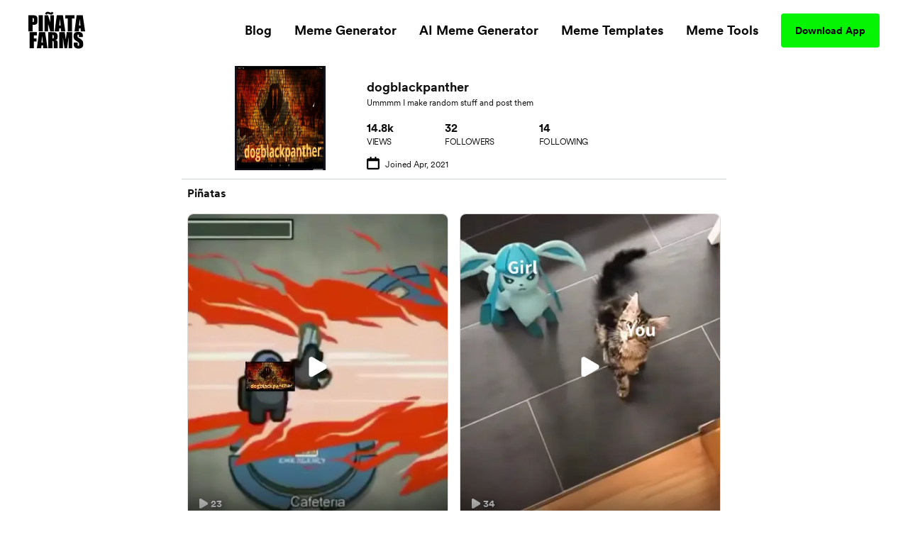

--- FILE ---
content_type: text/html; charset=utf-8
request_url: https://www.pinatafarm.com/u/dogblackpanther
body_size: 25307
content:
<!doctype html>
<html data-n-head-ssr lang="en" data-n-head="%7B%22lang%22:%7B%22ssr%22:%22en%22%7D%7D">
  <head >
    <title>@dogblackpanther - Piñata Farms - The best meme generator and meme maker for video &amp; image memes</title><meta data-n-head="ssr" charset="utf-8"><meta data-n-head="ssr" name="viewport" content="width=device-width, initial-scale=1"><meta data-n-head="ssr" data-hid="msapplication-TileColor" name="msapplication-TileColor" content="#000000"><meta data-n-head="ssr" data-hid="msapplication-TileImage" name="msapplication-TileImage" content="icons/favicon144.png"><meta data-n-head="ssr" data-hid="msapplication-config" name="msapplication-config" content="browserconfig.xml"><meta data-n-head="ssr" data-hid="robots" name="robots" content="index, follow"><meta data-n-head="ssr" data-hid="og:site_name" property="og:site_name" content="Piñata Farms"><meta data-n-head="ssr" data-hid="og:type" property="og:type" content="website"><meta data-n-head="ssr" data-hid="og:url" property="og:url" content="https://www.pinatafarm.com/u/dogblackpanther"><meta data-n-head="ssr" data-hid="title" name="title" content="@dogblackpanther - Piñata Farms - The best meme generator and meme maker for video &amp; image memes"><meta data-n-head="ssr" data-hid="og:title" property="og:title" content="@dogblackpanther - Piñata Farms - The best meme generator and meme maker for video &amp; image memes"><meta data-n-head="ssr" data-hid="description" name="description" content="Follow meme creator @dogblackpanther on Piñata Farms - the lightning fast meme generator"><meta data-n-head="ssr" data-hid="og:description" property="og:description" content="Follow meme creator @dogblackpanther on Piñata Farms - the lightning fast meme generator"><meta data-n-head="ssr" data-hid="thumbnail" name="thumbnail" content="https://media.pinatafarm.com/protected/us-east-1:10328a95-e271-483b-a767-0fb90fa5b2d7/4C774E0B-BD57-4380-A7B4-D076AA6AA15C.webp"><meta data-n-head="ssr" data-hid="image primaryImageOfPage" name="image primaryImageOfPage" content="https://media.pinatafarm.com/protected/us-east-1:10328a95-e271-483b-a767-0fb90fa5b2d7/4C774E0B-BD57-4380-A7B4-D076AA6AA15C.webp"><meta data-n-head="ssr" data-hid="og:image" property="og:image" content="https://media.pinatafarm.com/protected/us-east-1:10328a95-e271-483b-a767-0fb90fa5b2d7/4C774E0B-BD57-4380-A7B4-D076AA6AA15C.webp"><meta data-n-head="ssr" data-hid="og:image:alt" property="og:image:alt" content="@dogblackpanther"><meta data-n-head="ssr" data-hid="og:image:width" property="og:image:width" content="400"><meta data-n-head="ssr" data-hid="og:image:height" property="og:image:height" content="500"><meta data-n-head="ssr" data-hid="twitter:card" name="twitter:card" content="summary_large_image"><meta data-n-head="ssr" data-hid="twitter:site" name="twitter:site" content="Piñata Farms"><meta data-n-head="ssr" data-hid="twitter:url" name="twitter:url" content="https://www.pinatafarm.com/u/dogblackpanther"><meta data-n-head="ssr" data-hid="twitter:title" name="twitter:title" content="@dogblackpanther - Piñata Farms - The best meme generator and meme maker for video &amp; image memes"><meta data-n-head="ssr" data-hid="twitter:description" name="twitter:description" content="Follow meme creator @dogblackpanther on Piñata Farms - the lightning fast meme generator"><meta data-n-head="ssr" data-hid="twitter:image" name="twitter:image" content="https://media.pinatafarm.com/protected/us-east-1:10328a95-e271-483b-a767-0fb90fa5b2d7/4C774E0B-BD57-4380-A7B4-D076AA6AA15C.webp"><meta data-n-head="ssr" data-hid="twitter:image:alt" name="twitter:image:alt" content="@dogblackpanther"><meta data-n-head="ssr" data-hid="al:ios:url" property="al:ios:url" content="pinatafarms://activity/profile?user=dogblackpanther"><meta data-n-head="ssr" data-hid="al:ios:app_name" property="al:ios:app_name" content="pinatafarms"><meta data-n-head="ssr" data-hid="al:ios:app_store_id" property="al:ios:app_store_id" content="1461925825"><meta data-n-head="ssr" data-hid="twitter:app:id:iphone" property="twitter:app:id:iphone" content="1461925825"><meta data-n-head="ssr" data-hid="apple-itunes-app" name="apple-itunes-app" content="app-id=1461925825, app-argument=pinatafarms://activity/profile?user=dogblackpanther"><meta data-n-head="ssr" data-hid="al:android:url" property="al:android:url" content="pinatafarms://activity/profile?user=dogblackpanther"><meta data-n-head="ssr" data-hid="al:android:app_name" property="al:android:app_name" content="Piñata Farms"><meta data-n-head="ssr" data-hid="al:android:package" property="al:android:package" content="com.pinatafarm.android"><meta data-n-head="ssr" data-hid="twitter:app:id:googleplay" property="twitter:app:id:googleplay" content="com.pinatafarm.android"><base href="/"><link data-n-head="ssr" rel="icon" type="image/x-icon" href="icons/favicon32.png" sizes="32x32"><link data-n-head="ssr" rel="icon" type="image/x-icon" href="icons/favicon57.png" sizes="57x57"><link data-n-head="ssr" rel="icon" type="image/x-icon" href="icons/favicon76.png" sizes="76x76"><link data-n-head="ssr" rel="icon" type="image/x-icon" href="icons/favicon96.png" sizes="96x96"><link data-n-head="ssr" rel="icon" type="image/x-icon" href="icons/favicon128.png" sizes="128x128"><link data-n-head="ssr" rel="icon" type="image/x-icon" href="icons/favicon192.png" sizes="192x192"><link data-n-head="ssr" rel="icon" type="image/x-icon" href="icons/favicon228.png" sizes="228x228"><link data-n-head="ssr" rel="icon" type="image/x-icon" href="icons/favicon120.png" sizes="120x120"><link data-n-head="ssr" rel="icon" type="image/x-icon" href="icons/favicon152.png" sizes="152x152"><link data-n-head="ssr" rel="icon" type="image/x-icon" href="icons/favicon180.png" sizes="180x180"><link data-n-head="ssr" rel="shortcut icon" href="icons/favicon196.png" sizes="196x196"><link data-n-head="ssr" rel="preconnect" href="https://cognito-identity.us-east-1.amazonaws.com"><link data-n-head="ssr" rel="preconnect" href="https://a.storyblok.com"><link data-n-head="ssr" rel="preconnect" href="https://a.pinatafarm.com"><link data-n-head="ssr" rel="preconnect" href="https://media.pinatafarm.com"><link data-n-head="ssr" data-hid="font-preload" rel="preload" as="style" href="/fonts/font-face.css"><link data-n-head="ssr" rel="canonical" href="https://www.pinatafarm.com/u/dogblackpanther"><noscript data-n-head="ssr" data-hid="font-noscript"><link rel="stylesheet" href="/fonts/font-face.css"></noscript><link rel="preload" href="/_nuxt/598f1f4.js" as="script"><link rel="preload" href="/_nuxt/3bd056b.js" as="script"><link rel="preload" href="/_nuxt/01d7013.js" as="script"><link rel="preload" href="/_nuxt/153ed90.js" as="script"><link rel="preload" href="/_nuxt/f32b052.js" as="script"><link rel="preload" href="/_nuxt/ec3a929.js" as="script"><link rel="preload" href="/_nuxt/49340d9.js" as="script"><style data-vue-ssr-id="68f85b9e:0 e03a25e6:0 06290332:0 64b6cadd:0 1e9d5597:0 52ace4d6:0 8c11e75a:0 85666a10:0 a2764cd0:0 16b41174:0 55fc40e0:0 4d284532:0 78493eb4:0 1ef1858e:0 2ee32681:0">*,:after,:before{box-sizing:border-box;border:0 solid #e5e7eb}*{--tw-ring-inset:var(--tw-empty,/*!*/ /*!*/);--tw-ring-offset-width:0px;--tw-ring-offset-color:#fff;--tw-ring-color:rgba(59,130,246,0.5);--tw-ring-offset-shadow:0 0 transparent;--tw-ring-shadow:0 0 transparent;--tw-shadow:0 0 transparent}:root{-moz-tab-size:4;-o-tab-size:4;tab-size:4}:-moz-focusring{outline:1px dotted ButtonText}:-moz-ui-invalid{box-shadow:none}::moz-focus-inner{border-style:none;padding:0}::-webkit-inner-spin-button,::-webkit-outer-spin-button{height:auto}::-webkit-search-decoration{-webkit-appearance:none}::-webkit-file-upload-button{-webkit-appearance:button;font:inherit}[type=search]{-webkit-appearance:textfield;outline-offset:-2px}abbr[title]{-webkit-text-decoration:underline dotted;text-decoration:underline dotted}a{color:inherit;text-decoration:inherit}body{margin:0;font-family:inherit;line-height:inherit}b{font-weight:bolder}button,input{font-family:inherit;font-size:100%;line-height:1.15;margin:0;padding:0;line-height:inherit;color:inherit}button{text-transform:none;background-color:transparent;background-image:none}[type=button],[type=reset],[type=submit],button{-webkit-appearance:button}button:focus{outline:1px dotted;outline:5px auto -webkit-focus-ring-color}[role=button],button{cursor:pointer}html{-webkit-text-size-adjust:100%;font-family:ui-sans-serif,system-ui,-apple-system,BlinkMacSystemFont,"Segoe UI",Roboto,"Helvetica Neue",Arial,"Noto Sans",sans-serif,"Apple Color Emoji","Segoe UI Emoji","Segoe UI Symbol","Noto Color Emoji";line-height:1.5}hr{height:0;color:inherit;border-top-width:1px}h1,h2,h3,h5,hr,p{margin:0}h1,h2,h3,h5{font-size:inherit;font-weight:inherit}img{border-style:solid}input::-moz-placeholder{opacity:1;color:#9ca3af}input::placeholder{opacity:1;color:#9ca3af}input::webkit-input-placeholder{opacity:1;color:#9ca3af}input::-moz-placeholder{opacity:1;color:#9ca3af}input:-ms-input-placeholder{opacity:1;color:#9ca3af}input::-ms-input-placeholder{opacity:1;color:#9ca3af}canvas,iframe,img,object,svg,video{display:block;vertical-align:middle}img,video{max-width:100%;height:auto}table{text-indent:0;border-color:inherit;border-collapse:collapse}ul{list-style:none;margin:0;padding:0}.h2-style{font-family:Clash,Arial,sans-serif;font-weight:700;font-size:1.5rem;line-height:2rem}@media (min-width:640px){.h2-style{font-size:45px;line-height:1}}.h4-style{font-size:26px}.h3-style,.h4-style{font-family:Clash,Arial,sans-serif;font-weight:600;line-height:1}.h3-style{font-size:32px}.h1-semi-style{font-family:Clash,Arial,sans-serif;font-weight:600;font-size:52px;line-height:1}@media (min-width:768px){.h1-semi-style{font-size:74px;line-height:1}}.h1-style{font-family:Clash,Arial,sans-serif;font-weight:700;font-size:52px;line-height:1}@media (min-width:768px){.h1-style{font-size:74px;line-height:1}}.footer-link-main{display:block;font-weight:700;font-size:.75rem;line-height:1rem;margin:.5rem;padding:.5rem;text-decoration-thickness:4px;--tw-line-opacity:1;-webkit-text-decoration-color:rgba(4,244,4,var(--tw-line-opacity));text-decoration-color:rgba(4,244,4,var(--tw-line-opacity));text-underline-offset:4px}.footer-link-main:hover{-webkit-text-decoration-line:underline;text-decoration-line:underline}@media (min-width:768px){.footer-link-main{font-size:1.125rem;line-height:1.75rem}}.nav-link{font-weight:700;margin:.5rem;padding:.5rem;text-decoration-thickness:4px;--tw-line-opacity:1;-webkit-text-decoration-color:rgba(4,244,4,var(--tw-line-opacity));text-decoration-color:rgba(4,244,4,var(--tw-line-opacity));text-underline-offset:4px}.nav-link:focus,.nav-link:hover{-webkit-text-decoration-line:underline;text-decoration-line:underline}@media (min-width:768px){.nav-link{font-size:1.125rem;line-height:1.75rem}}.h5-style{font-family:Clash,Arial,sans-serif;font-weight:600;font-size:20px;line-height:1}@media (min-width:768px){.md\:h3-style{font-weight:600;font-size:32px;line-height:1}.md\:h2-style,.md\:h3-style{font-family:Clash,Arial,sans-serif}.md\:h2-style{font-weight:700;font-size:1.5rem;line-height:2rem}@media (min-width:640px){.md\:h2-style{font-size:45px;line-height:1}}}.container{width:100%}@media (min-width:640px){.container{max-width:640px}}@media (min-width:768px){.container{max-width:768px}}@media (min-width:1024px){.container{max-width:1024px}}@media (min-width:1280px){.container{max-width:1280px}}@media (min-width:1536px){.container{max-width:1536px}}@media (min-width:2048px){.container{max-width:2048px}}.divide-y>:not([hidden])~:not([hidden]){--tw-divide-y-reverse:0;border-top-width:calc(1px*(1 - var(--tw-divide-y-reverse)));border-bottom-width:calc(1px*var(--tw-divide-y-reverse))}.sr-only{position:absolute;width:1px;height:1px;padding:0;margin:-1px;overflow:hidden;clip:rect(0,0,0,0);white-space:nowrap;border-width:0}.bg-pfAcid{--tw-bg-opacity:1;background-color:rgba(4,244,4,var(--tw-bg-opacity))}.bg-white{--tw-bg-opacity:1;background-color:rgba(255,255,255,var(--tw-bg-opacity))}.bg-pfTorchRed{--tw-bg-opacity:1;background-color:rgba(255,17,79,var(--tw-bg-opacity))}.bg-pfFog{--tw-bg-opacity:1;background-color:rgba(241,243,246,var(--tw-bg-opacity))}.bg-pfAzure{--tw-bg-opacity:1;background-color:rgba(4,124,244,var(--tw-bg-opacity))}.bg-pfCharcoal{--tw-bg-opacity:1;background-color:rgba(40,40,40,var(--tw-bg-opacity))}.bg-pfShadow\/90{--tw-bg-opacity:0.9;background-color:rgba(18,18,18,var(--tw-bg-opacity))}.bg-pfRed{--tw-bg-opacity:1;background-color:rgba(252,76,92,var(--tw-bg-opacity))}.bg-purple-500{--tw-bg-opacity:1;background-color:rgba(139,92,246,var(--tw-bg-opacity))}.bg-transparent{background-color:transparent}.bg-purple-200{--tw-bg-opacity:1;background-color:rgba(221,214,254,var(--tw-bg-opacity))}.bg-pfBlue{--tw-bg-opacity:1;background-color:rgba(0,119,255,var(--tw-bg-opacity))}.bg-pfDarkFog{--tw-bg-opacity:1;background-color:rgba(239,241,244,var(--tw-bg-opacity))}.bg-pfBlueFog{--tw-bg-opacity:1;background-color:rgba(229,241,255,var(--tw-bg-opacity))}.bg-pfCloud{--tw-bg-opacity:1;background-color:rgba(219,219,219,var(--tw-bg-opacity))}.bg-pfTan{--tw-bg-opacity:1;background-color:rgba(248,248,248,var(--tw-bg-opacity))}.bg-black{--tw-bg-opacity:1;background-color:rgba(0,0,0,var(--tw-bg-opacity))}.hover\:bg-pfAcid:hover{--tw-bg-opacity:1;background-color:rgba(4,244,4,var(--tw-bg-opacity))}.bg-center{background-position:50%}.bg-no-repeat{background-repeat:no-repeat}.border-pfCloud{--tw-border-opacity:1;border-color:rgba(219,219,219,var(--tw-border-opacity))}.border-white{--tw-border-opacity:1;border-color:rgba(255,255,255,var(--tw-border-opacity))}.border-gray-300{--tw-border-opacity:1;border-color:rgba(209,213,219,var(--tw-border-opacity))}.border-pfFog{--tw-border-opacity:1;border-color:rgba(241,243,246,var(--tw-border-opacity))}.border-pfAcid{--tw-border-opacity:1;border-color:rgba(4,244,4,var(--tw-border-opacity))}.border-pfCharcoal{--tw-border-opacity:1;border-color:rgba(40,40,40,var(--tw-border-opacity))}.border-pfTundora{--tw-border-opacity:0.25;border-color:rgba(255,255,255,var(--tw-border-opacity))}.border-gray-400{--tw-border-opacity:1;border-color:rgba(156,163,175,var(--tw-border-opacity))}.border-black{--tw-border-opacity:1;border-color:rgba(0,0,0,var(--tw-border-opacity))}.border-pfDarkGray{--tw-border-opacity:1;border-color:rgba(29,25,25,var(--tw-border-opacity))}.border-red-200{--tw-border-opacity:1;border-color:rgba(254,202,202,var(--tw-border-opacity))}.border-pfDarkFog{--tw-border-opacity:1;border-color:rgba(239,241,244,var(--tw-border-opacity))}.border-black\/10{--tw-border-opacity:0.1;border-color:rgba(0,0,0,var(--tw-border-opacity))}.border-transparent{border-color:transparent}.border-pfBlue{--tw-border-opacity:1;border-color:rgba(0,119,255,var(--tw-border-opacity))}.rounded-lg{border-radius:.5rem}.rounded-3xl{border-radius:1.5rem}.rounded-full{border-radius:9999px}.rounded-xl{border-radius:.75rem}.rounded-2xl{border-radius:1rem}.rounded{border-radius:.25rem}.rounded-4xl{border-radius:2rem}.rounded-md{border-radius:.375rem}.rounded-\[16px\]{border-radius:16px}.rounded-\[4px\]{border-radius:4px}.rounded-l-2xl{border-top-left-radius:1rem;border-bottom-left-radius:1rem}.border-dashed{border-style:dashed}.border-none{border-style:none}.border-1{border-width:1px}.border-2,.border-2px{border-width:2px}.border-0{border-width:0}.border,.border-1px{border-width:1px}.border-b-2{border-bottom-width:2px}.border-b{border-bottom-width:1px}.border-t-1{border-top-width:1px}.border-l-1{border-left-width:1px}.border-t{border-top-width:1px}.cursor-pointer{cursor:pointer}.cursor-default{cursor:default}.block{display:block}.inline-block{display:inline-block}.flex{display:flex}.table{display:table}.grid{display:grid}.list-item{display:list-item}.hidden{display:none}.flex-row{flex-direction:row}.flex-col,.flex-row{}.flex-col{flex-direction:column}.flex-col-reverse{flex-direction:column-reverse}.flex-wrap{flex-wrap:wrap}.items-start{align-items:flex-start}.items-end{align-items:flex-end}.items-center{align-items:center}.content-center{align-content:center}.justify-items-center{justify-items:center}.justify-start{justify-content:flex-start}.justify-end{justify-content:flex-end}.justify-center{justify-content:center}.justify-between{justify-content:space-between}.justify-around{justify-content:space-around}.justify-evenly{justify-content:space-evenly}.flex-1{flex:1 1 0%}.font-clash{font-family:Clash,Arial,sans-serif}.font-agrandir{font-family:Agrandir}.font-bold{font-weight:700}.font-semibold{font-weight:600}.font-medium{font-weight:500}.font-gray-400,.font-normal{font-weight:400}.h-full{height:100%}.h-1\/2{height:50%}.h-auto{height:auto}.h-32{height:8rem}.h-8{height:2rem}.h-12{height:3rem}.h-6{height:1.5rem}.h-72px{height:72px}.h-48px{height:48px}.h-148px{height:148px}.h-325px{height:325px}.h-16px{height:16px}.h-3px{height:3px}.h-32px{height:32px}.h-232px{height:232px}.h-174px{height:174px}.h-364px{height:364px}.h-273px{height:273px}.h-100px{height:100px}.h-40px{height:40px}.h-164px{height:164px}.h-113px{height:113px}.h-18{height:4.5rem}.h-145px{height:145px}.h-320px{height:320px}.h-\[250px\]{height:250px}.h-\[24px\]{height:24px}.h-42px{height:42px}.h-90px{height:90px}.h-105px{height:105px}.h-20px{height:20px}.h-350px{height:350px}.h-360px{height:360px}.h-240px{height:240px}.h-\[90px\]{height:90px}.h-20vh{height:20vh}.h-170px{height:170px}.text-base{font-size:1rem;line-height:1.5rem}.text-xl{font-size:1.25rem;line-height:1.75rem}.text-4xl{font-size:2.25rem;line-height:2.5rem}.text-sm{font-size:.875rem;line-height:1.25rem}.text-lg{font-size:1.125rem;line-height:1.75rem}.text-xs{font-size:.75rem;line-height:1rem}.text-2xl{font-size:1.5rem;line-height:2rem}.text-6xl{font-size:3.75rem;line-height:1}.text-5xl{font-size:3rem;line-height:1}.text-3xl{font-size:1.875rem;line-height:2.25rem}.text-59px{font-size:59px;line-height:1}.text-15px{font-size:15px;line-height:1}.text-31px{font-size:31px;line-height:1}.text-74px{font-size:74px;line-height:1}.text-12px{font-size:12px;line-height:1}.text-20px{font-size:20px;line-height:1}.text-40px{font-size:40px;line-height:1}.text-32px{font-size:32px;line-height:1}.text-26px{font-size:26px;line-height:1}.text-94px{font-size:94px;line-height:1}.text-11px{font-size:11px;line-height:1}.text-64px{font-size:64px;line-height:1}.text-14px{font-size:14px;line-height:1}.text-10px{font-size:10px;line-height:1}.text-16px{font-size:16px;line-height:1}.text-36px{font-size:36px;line-height:1}.text-\[14px\]{font-size:14px;line-height:1}.text-\[12px\]{font-size:12px;line-height:1}.text-\[16px\]{font-size:16px;line-height:1}.text-28px{font-size:28px;line-height:1}.text-18px{font-size:18px;line-height:1}.text-27px{font-size:27px;line-height:1}.text-19px{font-size:19px;line-height:1}.text-\[24px\]{font-size:24px;line-height:1}.leading-h2{line-height:1.17}.leading-4{line-height:1rem}.leading-tight{line-height:1.25}.leading-8{line-height:2rem}.m-auto{margin:auto}.m-0{margin:0}.m-1{margin:.25rem}.m-4{margin:1rem}.m-2{margin:.5rem}.mx-auto{margin-left:auto;margin-right:auto}.mx-2{margin-left:.5rem;margin-right:.5rem}.mx-3{margin-left:.75rem;margin-right:.75rem}.mx-1{margin-left:.25rem;margin-right:.25rem}.my-auto{margin-top:auto;margin-bottom:auto}.mx-16{margin-left:4rem;margin-right:4rem}.mx-4{margin-left:1rem;margin-right:1rem}.mx-8{margin-left:2rem;margin-right:2rem}.my-3{margin-top:.75rem;margin-bottom:.75rem}.my-4{margin-top:1rem;margin-bottom:1rem}.mx-3px{margin-left:3px;margin-right:3px}.my-8{margin-top:2rem;margin-bottom:2rem}.my-2{margin-top:.5rem;margin-bottom:.5rem}.my-14{margin-top:3.5rem;margin-bottom:3.5rem}.mx-6{margin-left:1.5rem;margin-right:1.5rem}.-my-1{margin-top:-.25rem;margin-bottom:-.25rem}.-mx-3{margin-left:-.75rem;margin-right:-.75rem}.my-12{margin-top:3rem;margin-bottom:3rem}.mt-8{margin-top:2rem}.-mt-2{margin-top:-.5rem}.ml-auto{margin-left:auto}.mt-3{margin-top:.75rem}.mt-10{margin-top:2.5rem}.mt-4{margin-top:1rem}.mb-4{margin-bottom:1rem}.mt-13{margin-top:3.25rem}.mt-5{margin-top:1.25rem}.ml-4{margin-left:1rem}.ml-2{margin-left:.5rem}.mr-2{margin-right:.5rem}.ml-8{margin-left:2rem}.mt-16{margin-top:4rem}.mt-50px{margin-top:50px}.ml-30px{margin-left:30px}.mt-6{margin-top:1.5rem}.mt-2{margin-top:.5rem}.mt-1{margin-top:.25rem}.mr-70px{margin-right:70px}.mb-2{margin-bottom:.5rem}.ml-1{margin-left:.25rem}.mt-11{margin-top:2.75rem}.mr-1{margin-right:.25rem}.ml-5{margin-left:1.25rem}.mr-6px{margin-right:6px}.mt-15{margin-top:3.75rem}.mt-20{margin-top:5rem}.mt-30{margin-top:7.5rem}.mt-auto{margin-top:auto}.mr-5{margin-right:1.25rem}.mr-8{margin-right:2rem}.mt-54px{margin-top:54px}.mt-10px{margin-top:10px}.mr-4{margin-right:1rem}.mt-12{margin-top:3rem}.-ml-4{margin-left:-1rem}.-mb-14{margin-bottom:-3.5rem}.-ml-2{margin-left:-.5rem}.-ml-9{margin-left:-2.25rem}.mr-100px{margin-right:100px}.\!-mt-22{margin-top:-5.5rem!important}.\!ml-100px{margin-left:100px!important}.-mt-22{margin-top:-5.5rem}.mt-20px{margin-top:20px}.mt-65px{margin-top:65px}.mt-25px{margin-top:25px}.mt-25{margin-top:6.25rem}.mb-8{margin-bottom:2rem}.mb-12{margin-bottom:3rem}.mb-6{margin-bottom:1.5rem}.mr-auto{margin-right:auto}.mt-32px{margin-top:32px}.ml-3{margin-left:.75rem}.mt-min-12{margin-top:3rem}.mt-min-24{margin-top:6rem}.mt-14{margin-top:3.5rem}.mt-0{margin-top:0}.mb-min-24{margin-bottom:6rem}.mb-3{margin-bottom:.75rem}.mt-80px{margin-top:80px}.mr-3{margin-right:.75rem}.-mr-3{margin-right:-.75rem}.max-h-full{max-height:100%}.max-h-md{max-height:28rem}.max-h-440px{max-height:440px}.max-h-520px{max-height:520px}.max-h-60px{max-height:60px}.max-h-165px{max-height:165px}.max-h-490px{max-height:490px}.max-h-330px{max-height:330px}.max-w-full{max-width:100%}.max-w-md{max-width:28rem}.max-w-lg{max-width:32rem}.max-w-screen-lg{max-width:1024px}.max-w-screen{max-width:100vw}.max-w-screen-md{max-width:768px}.max-w-267px{max-width:267px}.max-w-120px{max-width:120px}.max-w-200px{max-width:200px}.max-w-364px{max-width:364px}.max-w-800px{max-width:800px}.max-w-270px{max-width:270px}.max-w-328px{max-width:328px}.max-w-60px{max-width:60px}.max-w-11\/12{max-width:91.666667%}.max-w-524px{max-width:524px}.max-w-743px{max-width:743px}.max-w-70{max-width:17.5rem}.max-w-356px{max-width:356px}.max-w-998px{max-width:998px}.max-w-\[70\%\]{max-width:70%}.max-w-screen-1140px{max-width:1140px}.max-w-556px{max-width:556px}.max-w-8\/10{max-width:80%}.min-h-full{min-height:100%}.min-h-screen-sm{min-height:640px}.min-h-440px{min-height:440px}.min-h-224px{min-height:224px}.min-h-520px{min-height:520px}.min-h-490px{min-height:490px}.min-h-197px{min-height:197px}.min-h-170px{min-height:170px}.min-w-150px{min-width:150px}.min-w-250px{min-width:250px}.min-w-360px{min-width:360px}.min-w-100px{min-width:100px}.min-w-350px{min-width:350px}.min-w-170px{min-width:170px}.object-contain{-o-object-fit:contain;object-fit:contain}.object-cover{-o-object-fit:cover;object-fit:cover}.object-bottom{-o-object-position:bottom;object-position:bottom}.opacity-0{opacity:0}.opacity-50{opacity:.5}.opacity-75{opacity:.75}.opacity-30{opacity:.3}.opacity-20{opacity:.2}.opacity-40{opacity:.4}.hover\:opacity-100:hover,.opacity-100{opacity:1}.opacity-10{opacity:.1}.focus\:outline-none:focus,.outline-none{outline:2px solid transparent;outline-offset:2px}.overflow-auto{overflow:auto}.overflow-hidden{overflow:hidden}.overflow-scroll{overflow:scroll}.overflow-y-auto{overflow-y:auto}.overflow-x-hidden{overflow-x:hidden}.overflow-y-hidden{overflow-y:hidden}.overflow-x-scroll{overflow-x:scroll}.overflow-y-scroll{overflow-y:scroll}.p-8{padding:2rem}.p-2{padding:.5rem}.p-4{padding:1rem}.p-3{padding:.75rem}.p-6px{padding:6px}.p-6{padding:1.5rem}.p-0,.p-0px{padding:0}.p-10px{padding:10px}.p-1{padding:.25rem}.p-\[18px\]{padding:18px}.py-5{padding-top:1.25rem;padding-bottom:1.25rem}.px-2{padding-left:.5rem;padding-right:.5rem}.py-15px{padding-top:15px;padding-bottom:15px}.px-40px{padding-left:40px;padding-right:40px}.py-3{padding-top:.75rem;padding-bottom:.75rem}.py-1{padding-top:.25rem;padding-bottom:.25rem}.px-8{padding-left:2rem;padding-right:2rem}.py-10{padding-top:2.5rem;padding-bottom:2.5rem}.py-12px{padding-top:12px;padding-bottom:12px}.px-20px{padding-left:20px;padding-right:20px}.px-4{padding-left:1rem;padding-right:1rem}.px-20{padding-left:5rem;padding-right:5rem}.py-9px{padding-top:9px;padding-bottom:9px}.px-12px{padding-left:12px;padding-right:12px}.py-6px{padding-top:6px;padding-bottom:6px}.py-4px{padding-top:4px;padding-bottom:4px}.py-2{padding-top:.5rem;padding-bottom:.5rem}.py-4{padding-top:1rem;padding-bottom:1rem}.py-14px{padding-top:14px;padding-bottom:14px}.px-5{padding-left:1.25rem;padding-right:1.25rem}.px-6{padding-left:1.5rem;padding-right:1.5rem}.px-1{padding-left:.25rem;padding-right:.25rem}.px-21px{padding-left:21px;padding-right:21px}.py-10px{padding-top:10px;padding-bottom:10px}.px-3{padding-left:.75rem;padding-right:.75rem}.px-18{padding-left:4.5rem;padding-right:4.5rem}.py-8{padding-top:2rem;padding-bottom:2rem}.px-\[10px\]{padding-left:10px;padding-right:10px}.py-\[10px\]{padding-top:10px;padding-bottom:10px}.py-9{padding-top:2.25rem;padding-bottom:2.25rem}.px-10{padding-left:2.5rem;padding-right:2.5rem}.px-15px{padding-left:15px;padding-right:15px}.pb-3{padding-bottom:.75rem}.pb-5{padding-bottom:1.25rem}.pr-4{padding-right:1rem}.pb-2{padding-bottom:.5rem}.pl-8{padding-left:2rem}.pt-6{padding-top:1.5rem}.pt-25{padding-top:6.25rem}.pl-4{padding-left:1rem}.pr-8{padding-right:2rem}.pt-8{padding-top:2rem}.pb-16{padding-bottom:4rem}.pt-4{padding-top:1rem}.pt-24{padding-top:6rem}.pt-30{padding-top:7.5rem}.pt-16{padding-top:4rem}.pb-12{padding-bottom:3rem}.placeholder-pfGray::-moz-placeholder{--tw-placeholder-opacity:1;color:rgba(118,118,118,var(--tw-placeholder-opacity))}.placeholder-pfGray::placeholder{--tw-placeholder-opacity:1;color:rgba(118,118,118,var(--tw-placeholder-opacity))}.caret-white{--tw-caret-opacity:1;caret-color:rgba(255,255,255,var(--tw-caret-opacity))}.caret-black{--tw-caret-opacity:1;caret-color:rgba(0,0,0,var(--tw-caret-opacity))}.caret-pfBlue{--tw-caret-opacity:1;caret-color:rgba(0,119,255,var(--tw-caret-opacity))}.caret-transparent{caret-color:transparent}.pointer-events-none{pointer-events:none}.static{position:static}.fixed{position:fixed}.absolute{position:absolute}.relative{position:relative}.inset-0{top:0;right:0;bottom:0;left:0}.left-1\/2{left:50%}.top-full{top:100%}.top-12px{top:12px}.left-12px{left:12px}.bottom-0{bottom:0}.-top-64px{top:-64px}.top-1\/2{top:50%}.top-0{top:0}.right-0{right:0}.bottom-12px{bottom:12px}.-top-56px{top:-56px}.-bottom-19px{bottom:-19px}.-top-1\/6{top:-16.666667%}.top-3\/5{top:60%}.left-0{left:0}.left-1\/3{left:33.333333%}.top-20{top:5rem}.left-2\/3{left:66.666667%}.left-5\/6{left:83.333333%}.top-1\/4{top:25%}.left-1\/6{left:16.666667%}.left-4\/6{left:66.666667%}.top-1\/5{top:20%}.right-1{right:.25rem}.left-1\/9{left:11.111111%}.top-4{top:1rem}.left-4\/9{left:44.444444%}.left-5\/7{left:71.428571%}.-top-5{top:-1.25rem}.-right-10{right:-2.5rem}.bottom-8{bottom:2rem}.left-5{left:1.25rem}.bottom-2{bottom:.5rem}.resize{resize:both}.shadow-lg{--tw-shadow-color:0,0,0;--tw-shadow:0 10px 15px -3px rgba(var(--tw-shadow-color),0.1),0 4px 6px -2px rgba(var(--tw-shadow-color),0.05);box-shadow:var(--tw-ring-offset-shadow,0 0 transparent),var(--tw-ring-shadow,0 0 transparent),var(--tw-shadow)}.focus\:ring-2:focus,.hover\:ring-2:hover{--tw-ring-offset-shadow:var(--tw-ring-inset) 0 0 0 var(--tw-ring-offset-width) var(--tw-ring-offset-color);--tw-ring-shadow:var(--tw-ring-inset) 0 0 0 calc(2px + var(--tw-ring-offset-width)) var(--tw-ring-color);box-shadow:var(--tw-ring-offset-shadow),var(--tw-ring-shadow),var(--tw-shadow,0 0 transparent)}.focus\:ring-offset-2:focus,.hover\:ring-offset-2:hover{--tw-ring-offset-width:2px}.focus\:ring-red-600:focus,.hover\:ring-red-600:hover{--tw-ring-opacity:1;--tw-ring-color:rgba(220,38,38,var(--tw-ring-opacity))}.text-left{text-align:left}.text-center{text-align:center}.text-right{text-align:right}.text-justify{text-align:justify}.text-black{--tw-text-opacity:1;color:rgba(0,0,0,var(--tw-text-opacity))}.text-pfGray{--tw-text-opacity:1;color:rgba(118,118,118,var(--tw-text-opacity))}.text-white{--tw-text-opacity:1;color:rgba(255,255,255,var(--tw-text-opacity))}.text-dark-900{--tw-text-opacity:1;color:rgba(15,15,15,var(--tw-text-opacity))}.text-gray-400{--tw-text-opacity:1;color:rgba(156,163,175,var(--tw-text-opacity))}.text-light-50{--tw-text-opacity:1;color:rgba(253,253,253,var(--tw-text-opacity))}.text-pfSilver{--tw-text-opacity:1;color:rgba(184,184,184,var(--tw-text-opacity))}.text-pfTorchRed{--tw-text-opacity:1;color:rgba(255,17,79,var(--tw-text-opacity))}.text-gray-800{--tw-text-opacity:1;color:rgba(31,41,55,var(--tw-text-opacity))}.text-gray-600{--tw-text-opacity:1;color:rgba(75,85,99,var(--tw-text-opacity))}.text-pfAcid{--tw-text-opacity:1;color:rgba(4,244,4,var(--tw-text-opacity))}.text-pfCharcoal{--tw-text-opacity:1;color:rgba(40,40,40,var(--tw-text-opacity))}.truncate{overflow:hidden;text-overflow:ellipsis;white-space:nowrap}.text-shadow-lg{text-shadow:3px 3px 6px rgb(0 0 0/26%),0 0 5px rgb(15 3 86/22%)}.uppercase{text-transform:uppercase}.underline-4{text-decoration-thickness:4px}.underline-pfRed{--tw-line-opacity:1;-webkit-text-decoration-color:rgba(252,76,92,var(--tw-line-opacity));text-decoration-color:rgba(252,76,92,var(--tw-line-opacity))}.underline-pfAcid{--tw-line-opacity:1;-webkit-text-decoration-color:rgba(4,244,4,var(--tw-line-opacity));text-decoration-color:rgba(4,244,4,var(--tw-line-opacity))}.underline-offset-4{text-underline-offset:4px}.hover\:underline:hover,.underline{-webkit-text-decoration-line:underline;text-decoration-line:underline}.content-container{content:"container"}.content-min-height{content:"min-height"}.tracking-tighter{letter-spacing:-.05em}.align-top{vertical-align:top}.align-middle{vertical-align:middle}.visible{visibility:visible}.invisible{visibility:hidden}.whitespace-nowrap{white-space:nowrap}.break-words{overflow-wrap:break-word}.w-full{width:100%}.w-4\/5{width:80%}.w-1\/3{width:33.333333%}.w-16{width:4rem}.w-2\/3{width:66.666667%}.w-2{width:.5rem}.w-4{width:1rem}.w-6{width:1.5rem}.w-3\/5{width:60%}.w-32{width:8rem}.w-20{width:5rem}.w-5{width:1.25rem}.w-8{width:2rem}.w-10{width:2.5rem}.w-60{width:15rem}.w-1\/2{width:50%}.w-44{width:11rem}.w-12{width:3rem}.w-11\/12{width:91.666667%}.w-3\/4{width:75%}.w-2\/5{width:40%}.w-1\/5{width:20%}.w-sm{width:24rem}.w-5\/6{width:83.333333%}.w-9\/10{width:90%}.w-130px{width:130px}.w-200px{width:200px}.w-148px{width:148px}.w-160px{width:160px}.w-150px{width:150px}.w-16px{width:16px}.w-18{width:4.5rem}.w-12\/25{width:48%}.w-225px{width:225px}.w-26px{width:26px}.w-32px{width:32px}.w-343px{width:343px}.w-8\/10{width:80%}.w-132px{width:132px}.w-364px{width:364px}.w-206px{width:206px}.w-218px{width:218px}.w-48px{width:48px}.w-31px{width:31px}.w-190px{width:190px}.w-120px{width:120px}.w-15{width:3.75rem}.w-72px{width:72px}.w-1px{width:1px}.w-450px{width:450px}.w-\[calc\(100\%-32px\)\]{width:calc(100% - 32px)}.w-\[24px\]{width:24px}.w-\[16px\]{width:16px}.w-290px{width:290px}.w-375px{width:375px}.w-\[301px\]{width:301px}.w-165px{width:165px}.w-max-xl{width:32rem}.-z-1{z-index:-1}.z-1{z-index:1}.z-2{z-index:2}.z-100{z-index:100}.z-0{z-index:0}.z-10{z-index:10}.z-20{z-index:20}.z-3{z-index:3}.gap-4{grid-gap:1rem;gap:1rem}.gap-6{grid-gap:1.5rem;gap:1.5rem}.gap-3{grid-gap:.75rem;gap:.75rem}.gap-40{grid-gap:10rem;gap:10rem}.gap-10{grid-gap:2.5rem;gap:2.5rem}.gap-2{grid-gap:.5rem;gap:.5rem}.gap-1{grid-gap:.25rem;gap:.25rem}.gap-px{grid-gap:1px;gap:1px}.gap-2px{grid-gap:2px;gap:2px}.gap-8{grid-gap:2rem;gap:2rem}.gap-5{grid-gap:1.25rem;gap:1.25rem}.gap-6px{grid-gap:6px;gap:6px}.gap-15{grid-gap:3.75rem;gap:3.75rem}.gap-y-1{-webkit-row-gap:.25rem;-moz-row-gap:.25rem;grid-row-gap:.25rem;row-gap:.25rem}.grid-cols-4{grid-template-columns:repeat(4,minmax(0,1fr))}.grid-cols-3{grid-template-columns:repeat(3,minmax(0,1fr))}.grid-cols-2{grid-template-columns:repeat(2,minmax(0,1fr))}.auto-rows-min{grid-auto-rows:min-content}.transform{--tw-rotate:0;--tw-rotate-x:0;--tw-rotate-y:0;--tw-rotate-z:0;--tw-scale-x:1;--tw-scale-y:1;--tw-scale-z:1;--tw-skew-x:0;--tw-skew-y:0;--tw-translate-x:0;--tw-translate-y:0;--tw-translate-z:0;transform:rotate(var(--tw-rotate)) rotateX(var(--tw-rotate-x)) rotateY(var(--tw-rotate-y)) rotate(var(--tw-rotate-z)) scaleX(var(--tw-scale-x)) scaleY(var(--tw-scale-y)) scaleZ(var(--tw-scale-z)) skewX(var(--tw-skew-x)) skewY(var(--tw-skew-y)) translateX(var(--tw-translate-x)) translateY(var(--tw-translate-y)) translateZ(var(--tw-translate-z))}.rotate-180{--tw-rotate:180deg}.\!rotate-10\.92{--tw-rotate:10.92deg!important}.\!-rotate-23\.34{--tw-rotate:-23.34deg!important}.\!-rotate-22{--tw-rotate:-22deg!important}.\!rotate-22{--tw-rotate:22deg!important}.rotate-12{--tw-rotate:12deg}.rotate-3{--tw-rotate:3deg}.-rotate-3{--tw-rotate:-3deg}.\!-rotate-4\.16{--tw-rotate:-4.16deg!important}.translate-y-20px{--tw-translate-y:20px}.-translate-x-1\/2{--tw-translate-x:-50%}.-translate-y-1\/2{--tw-translate-y:-50%}.-translate-x-4\/10{--tw-translate-x:-40%}.hover\:-translate-y-1:hover{--tw-translate-y:-0.25rem}.\<transition,.transition{transition-property:background-color,border-color,color,fill,stroke,opacity,box-shadow,transform,filter,-webkit-backdrop-filter;transition-property:background-color,border-color,color,fill,stroke,opacity,box-shadow,transform,filter,backdrop-filter;transition-property:background-color,border-color,color,fill,stroke,opacity,box-shadow,transform,filter,backdrop-filter,-webkit-backdrop-filter;transition-timing-function:cubic-bezier(.4,0,.2,1);transition-duration:.15s}.ease-in{transition-timing-function:cubic-bezier(.4,0,1,1)}.ease,.ease-in-out{transition-timing-function:cubic-bezier(.4,0,.2,1)}.duration-150{transition-duration:.15s}.duration-300{transition-duration:.3s}.duration,.duration\(\){transition-duration:.15s}@keyframes rotating{0%{transform:rotate(0deg)}to{transform:rotate(1turn)}}@keyframes pulse{0%,to{opacity:1}50%{opacity:.5}}@keyframes smallBounce{0%,to{transform:translateY(-10%);animation-timing-function:cubic-bezier(.8,0,1,1)}50%{transform:translateY(0);animation-timing-function:cubic-bezier(0,0,.2,1)}}@keyframes horizontalShake{10%,90%{transform:translate3d(-1px,0,0)}20%,80%{transform:translate3d(2px,0,0)}30%,50%,70%{transform:translate3d(-4px,0,0)}40%,60%{transform:translate3d(4px,0,0)}}.animate-rotating{animation:rotating 2s linear infinite}.animate-pulse{animation:pulse 2s cubic-bezier(.4,0,.6,1) infinite}.animate-small-bounce{animation:smallBounce 1.2s infinite}.animate-small-bounce-slow{animation:smallBounce 2s infinite}.animate-horizontal-shake{animation:horizontalShake .82s cubic-bezier(.36,.07,.19,.97) both}.animated{-webkit-animation-duration:1s;-webkit-animation-fill-mode:both;animation-duration:1s;animation-fill-mode:both}.animate{animation-iteration-count:1}.filter{--tw-blur:var(--tw-empty,/*!*/ /*!*/);--tw-brightness:var(--tw-empty,/*!*/ /*!*/);--tw-contrast:var(--tw-empty,/*!*/ /*!*/);--tw-grayscale:var(--tw-empty,/*!*/ /*!*/);--tw-hue-rotate:var(--tw-empty,/*!*/ /*!*/);--tw-invert:var(--tw-empty,/*!*/ /*!*/);--tw-saturate:var(--tw-empty,/*!*/ /*!*/);--tw-sepia:var(--tw-empty,/*!*/ /*!*/);--tw-drop-shadow:var(--tw-empty,/*!*/ /*!*/);filter:var(--tw-blur) var(--tw-brightness) var(--tw-contrast) var(--tw-grayscale) var(--tw-hue-rotate) var(--tw-invert) var(--tw-saturate) var(--tw-sepia) var(--tw-drop-shadow)}.\.blur,.blur,.blur-8px{--tw-blur:blur(8px)}.drop-shadow-xl{--tw-drop-shadow:drop-shadow(0 20px 13px rgba(0,0,0,0.03)) drop-shadow(0 8px 5px rgba(0,0,0,0.08))}.invert{--tw-invert:invert(100%)}.backdrop-filter{--tw-backdrop-blur:var(--tw-empty,/*!*/ /*!*/);--tw-backdrop-brightness:var(--tw-empty,/*!*/ /*!*/);--tw-backdrop-contrast:var(--tw-empty,/*!*/ /*!*/);--tw-backdrop-grayscale:var(--tw-empty,/*!*/ /*!*/);--tw-backdrop-hue-rotate:var(--tw-empty,/*!*/ /*!*/);--tw-backdrop-invert:var(--tw-empty,/*!*/ /*!*/);--tw-backdrop-opacity:var(--tw-empty,/*!*/ /*!*/);--tw-backdrop-saturate:var(--tw-empty,/*!*/ /*!*/);--tw-backdrop-sepia:var(--tw-empty,/*!*/ /*!*/);-webkit-backdrop-filter:var(--tw-backdrop-blur) var(--tw-backdrop-brightness) var(--tw-backdrop-contrast) var(--tw-backdrop-grayscale) var(--tw-backdrop-hue-rotate) var(--tw-backdrop-invert) var(--tw-backdrop-opacity) var(--tw-backdrop-saturate) var(--tw-backdrop-sepia);backdrop-filter:var(--tw-backdrop-blur) var(--tw-backdrop-brightness) var(--tw-backdrop-contrast) var(--tw-backdrop-grayscale) var(--tw-backdrop-hue-rotate) var(--tw-backdrop-invert) var(--tw-backdrop-opacity) var(--tw-backdrop-saturate) var(--tw-backdrop-sepia)}.backdrop-blur-md{--tw-backdrop-blur:blur(12px)}.backdrop-blur-xl{--tw-backdrop-blur:blur(24px)}@media (min-width:640px){.sm\:hidden{display:none}.sm\:flex-row{flex-direction:row}.sm\:mx-3{margin-left:.75rem;margin-right:.75rem}.sm\:-mx-3{margin-left:-.75rem;margin-right:-.75rem}.sm\:mt-0{margin-top:0}.sm\:mt-4{margin-top:1rem}.sm\:mr-10{margin-right:2.5rem}.sm\:text-left{text-align:left}.sm\:w-1\/4{width:25%}.sm\:w-1\/3{width:33.333333%}}@media (min-width:768px){.md\:bg-purple-200{--tw-bg-opacity:1;background-color:rgba(221,214,254,var(--tw-bg-opacity))}.md\:bg-pfDarkFog{--tw-bg-opacity:1;background-color:rgba(239,241,244,var(--tw-bg-opacity))}.md\:block{display:block}.md\:flex{display:flex}.md\:hidden{display:none}.md\:flex-row{flex-direction:row}.md\:flex-row-reverse{flex-direction:row-reverse}.md\:items-start{align-items:flex-start}.md\:items-center{align-items:center}.md\:justify-start{justify-content:flex-start}.md\:justify-center{justify-content:center}.md\:justify-between{justify-content:space-between}.md\:justify-around{justify-content:space-around}.md\:h-440px{height:440px}.md\:h-572px{height:572px}.md\:h-\[500px\]{height:500px}.md\:h-\[32px\]{height:32px}.md\:h-40px{height:40px}.md\:h-470px{height:470px}.md\:h-360px{height:360px}.md\:text-lg{font-size:1.125rem;line-height:1.75rem}.md\:text-sm{font-size:.875rem;line-height:1.25rem}.md\:text-5xl{font-size:3rem;line-height:1}.md\:text-base{font-size:1rem;line-height:1.5rem}.md\:text-2xl{font-size:1.5rem;line-height:2rem}.md\:text-xl{font-size:1.25rem;line-height:1.75rem}.md\:text-8xl{font-size:6rem;line-height:1}.md\:text-7xl{font-size:4.5rem;line-height:1}.md\:text-6xl{font-size:3.75rem;line-height:1}.md\:text-3xl{font-size:1.875rem;line-height:2.25rem}.md\:text-32px{font-size:32px;line-height:1}.md\:text-74px{font-size:74px;line-height:1}.md\:text-20px{font-size:20px;line-height:1}.md\:text-45px{font-size:45px;line-height:1}.md\:text-\[18px\]{font-size:18px;line-height:1}.md\:text-\[16px\]{font-size:16px;line-height:1}.md\:text-\[20px\]{font-size:20px;line-height:1}.md\:text-26px{font-size:26px;line-height:1}.md\:text-37px{font-size:37px;line-height:1}.md\:text-16px{font-size:16px;line-height:1}.md\:text-\[48px\]{font-size:48px;line-height:1}.md\:text-\[24px\]{font-size:24px;line-height:1}.md\:text-\[32px\]{font-size:32px;line-height:1}.md\:mx-16{margin-left:4rem;margin-right:4rem}.md\:mx-14{margin-left:3.5rem;margin-right:3.5rem}.md\:mx-0{margin-left:0;margin-right:0}.md\:my-6{margin-top:1.5rem;margin-bottom:1.5rem}.md\:mx-auto{margin-left:auto;margin-right:auto}.md\:-mx-3{margin-left:-.75rem;margin-right:-.75rem}.md\:-my-2{margin-top:-.5rem;margin-bottom:-.5rem}.md\:mb-6{margin-bottom:1.5rem}.md\:ml-6{margin-left:1.5rem}.md\:mt-2{margin-top:.5rem}.md\:mt-0{margin-top:0}.md\:ml-2{margin-left:.5rem}.md\:mt-20{margin-top:5rem}.md\:mr-20{margin-right:5rem}.md\:mt-8{margin-top:2rem}.md\:mt-24{margin-top:6rem}.\!md\:ml-0{margin-left:0!important}.\!md\:mt-6{margin-top:1.5rem!important}.md\:ml-16{margin-left:4rem}.md\:ml-4{margin-left:1rem}.md\:ml-5{margin-left:1.25rem}.md\:mr-5{margin-right:1.25rem}.md\:mt-15{margin-top:3.75rem}.md\:mt-30{margin-top:7.5rem}.md\:mt-25{margin-top:6.25rem}.md\:mt-10{margin-top:2.5rem}.md\:mt-40{margin-top:10rem}.md\:mt-4{margin-top:1rem}.md\:mt-5{margin-top:1.25rem}.md\:-ml-12{margin-left:-3rem}.md\:mr-0{margin-right:0}.md\:mt-0px{margin-top:0}.md\:mr-23{margin-right:5.75rem}.md\:mt-50{margin-top:12.5rem}.md\:mt-130px{margin-top:130px}.md\:mt-6{margin-top:1.5rem}.md\:mb-24{margin-bottom:6rem}.md\:mt-min-24{margin-top:6rem}.md\:mt-16{margin-top:4rem}.md\:mb-min-48{margin-bottom:12rem}.md\:mt-120px{margin-top:120px}.md\:ml-140px{margin-left:140px}.md\:mt-3{margin-top:.75rem}.md\:mt-18{margin-top:4.5rem}.md\:mt-13{margin-top:3.25rem}.md\:max-h-620px{max-height:620px}.md\:max-w-screen-md{max-width:768px}.md\:max-w-none{max-width:none}.md\:max-w-2xl{max-width:42rem}.md\:max-w-screen-lg{max-width:1024px}.md\:max-w-md{max-width:28rem}.md\:max-w-4xl{max-width:56rem}.md\:max-w-343px{max-width:343px}.md\:max-w-345px{max-width:345px}.md\:max-w-392px{max-width:392px}.md\:max-w-1\/2{max-width:50%}.md\:max-w-3\/5{max-width:60%}.md\:max-w-450px{max-width:450px}.md\:max-w-558px{max-width:558px}.md\:max-w-2\/3{max-width:66.666667%}.md\:min-h-screen-md{min-height:768px}.md\:min-h-620px{min-height:620px}.md\:min-h-400px{min-height:400px}.md\:min-w-739px{min-width:739px}.md\:min-w-512px{min-width:512px}.md\:min-w-558px{min-width:558px}.md\:object-top{-o-object-position:top;object-position:top}.md\:p-8{padding:2rem}.md\:p-3{padding:.75rem}.md\:p-6{padding:1.5rem}.md\:py-8{padding-top:2rem;padding-bottom:2rem}.md\:px-5{padding-left:1.25rem;padding-right:1.25rem}.md\:py-10px{padding-top:10px;padding-bottom:10px}.md\:py-5{padding-top:1.25rem;padding-bottom:1.25rem}.md\:px-10{padding-left:2.5rem;padding-right:2.5rem}.md\:px-6{padding-left:1.5rem;padding-right:1.5rem}.\!md\:px-4{padding-left:1rem!important;padding-right:1rem!important}.\!md\:py-6{padding-top:1.5rem!important;padding-bottom:1.5rem!important}.md\:py-16{padding-top:4rem;padding-bottom:4rem}.md\:py-4{padding-top:1rem;padding-bottom:1rem}.md\:px-3{padding-left:.75rem;padding-right:.75rem}.md\:px-0{padding-left:0;padding-right:0}.md\:px-\[20px\]{padding-left:20px;padding-right:20px}.md\:py-\[12px\]{padding-top:12px;padding-bottom:12px}.md\:py-3{padding-top:.75rem;padding-bottom:.75rem}.md\:px-0px{padding-left:0;padding-right:0}.md\:pb-5{padding-bottom:1.25rem}.md\:pb-8{padding-bottom:2rem}.md\:pt-37{padding-top:9.25rem}.md\:pb-0px{padding-bottom:0}.md\:pt-35{padding-top:8.75rem}.md\:pt-50{padding-top:12.5rem}.md\:pt-6{padding-top:1.5rem}.md\:top-8{top:2rem}.md\:top-6{top:1.5rem}.md\:top-9{top:2.25rem}.md\:left-9{left:2.25rem}.md\:text-left{text-align:left}.md\:w-1\/2{width:50%}.md\:w-32{width:8rem}.md\:w-3{width:.75rem}.md\:w-8{width:2rem}.md\:w-1\/3{width:33.333333%}.md\:w-sm{width:24rem}.md\:w-full{width:100%}.md\:w-lg{width:32rem}.md\:w-2xl{width:42rem}.md\:w-2\/5{width:40%}.md\:w-2\/3{width:66.666667%}.md\:w-1\/4{width:25%}.md\:w-auto{width:auto}.md\:w-485px{width:485px}.md\:w-38{width:9.5rem}.md\:w-4\/10{width:40%}.md\:w-477px{width:477px}.md\:w-128px{width:128px}.md\:w-462px{width:462px}.md\:w-4\/9{width:44.444444%}.md\:w-400px{width:400px}.md\:w-\[570px\]{width:570px}.md\:w-\[32px\]{width:32px}.md\:w-\[24px\]{width:24px}.md\:w-14\/25{width:56%}.md\:w-11\/25{width:44%}.md\:w-40px{width:40px}.md\:w-264px{width:264px}.md\:w-\[720px\]{width:720px}.md\:gap-6{grid-gap:1.5rem;gap:1.5rem}.md\:gap-25{grid-gap:6.25rem;gap:6.25rem}.md\:gap-3{grid-gap:.75rem;gap:.75rem}.md\:gap-13{grid-gap:3.25rem;gap:3.25rem}.md\:gap-10{grid-gap:2.5rem;gap:2.5rem}.md\:gap-4{grid-gap:1rem;gap:1rem}}@media (min-width:1024px){.lg\:block{display:block}.lg\:flex{display:flex}.lg\:hidden{display:none}.lg\:flex-row{flex-direction:row}.lg\:flex-row-reverse{flex-direction:row-reverse}.lg\:items-baseline{align-items:baseline}.lg\:text-xl{font-size:1.25rem;line-height:1.75rem}.lg\:text-8xl{font-size:6rem;line-height:1}.lg\:text-base{font-size:1rem;line-height:1.5rem}.lg\:mx-18{margin-left:4.5rem;margin-right:4.5rem}.lg\:mx-24{margin-left:6rem;margin-right:6rem}.lg\:mr-4{margin-right:1rem}.lg\:ml-12{margin-left:3rem}.lg\:ml-6{margin-left:1.5rem}.lg\:mr-12{margin-right:3rem}.lg\:mt-0{margin-top:0}.lg\:mr-20px{margin-right:20px}.lg\:mr-0px{margin-right:0}.lg\:ml-20px{margin-left:20px}.lg\:mt-0px{margin-top:0}.lg\:mt-24{margin-top:6rem}.lg\:mt-30{margin-top:7.5rem}.lg\:max-w-screen-2k{max-width:2048px}.lg\:max-w-screen-lg{max-width:1024px}.lg\:p-10{padding:2.5rem}.lg\:px-4{padding-left:1rem;padding-right:1rem}.lg\:pt-54{padding-top:13.5rem}.lg\:pt-55{padding-top:13.75rem}.lg\:text-left{text-align:left}.lg\:w-full{width:100%}.lg\:w-1\/3{width:33.333333%}.lg\:w-1\/2{width:50%}.lg\:w-lg{width:32rem}.lg\:w-1\/6{width:16.666667%}.lg\:w-max-3xl{width:48rem}}@media (min-width:1280px){.xl\:flex-row{flex-direction:row}.xl\:text-4xl{font-size:2.25rem;line-height:2.5rem}.xl\:mt-0{margin-top:0}.xl\:mr-4{margin-right:1rem}.xl\:max-w-screen-xl{max-width:1280px}}@media (max-width:767.9px){.\<md\:hidden{display:none}.\<md\:flex-col{flex-direction:column}.\<md\:font-clash{font-family:Clash,Arial,sans-serif}.\<md\:font-medium{font-weight:500}.\<md\:h-32px{height:32px}.\<md\:h-260px{height:260px}.\<md\:text-4xl{font-size:2.25rem;line-height:2.5rem}.\<md\:text-sm{font-size:.875rem;line-height:1.25rem}.\<md\:text-3xl{font-size:1.875rem;line-height:2.25rem}.\<md\:mx-4{margin-left:1rem;margin-right:1rem}.\<md\:mt-4{margin-top:1rem}.\<md\:mb-10{margin-bottom:2.5rem}.\<md\:mt-3{margin-top:.75rem}.\<md\:mb-8{margin-bottom:2rem}.\<md\:mr-27px{margin-right:27px}.\<md\:max-w-full{max-width:100%}.\<md\:max-w-320px{max-width:320px}.\<md\:w-full{width:100%}.\<md\:w-32px{width:32px}.\<md\:gap-1{grid-gap:.25rem;gap:.25rem}}@media (max-width:639.9px){.\<sm\:flex-1{flex:1 1 0%}}
:root{--pf-acid:#04f404;--pf-purple:#8b65c9;--pf-red:#eb5757;--pf-torch-red:#ff114f;--pf-grey:#767676;--pf-fog:#f1f3f6;--pf-dark-fog:#eff1f4;--pf-silver:#b8b8b8;--pf-shadow:#121212;--pf-charcoal:#282828;--pf-cloud:#dbdbdb;--pf-azure:#047cf4;--pf-blue:#07f;--pf-tundora:hsla(0,0%,100%,0.25)}*{border-width:0;border-style:solid}a,h1,h2,h3,h4,h5,h6,p{margin:0}*,:after,:before{box-sizing:border-box;margin:0}html{height:100%}.no-scroll{touch-action:none;overscroll-behavior:none;-webkit-overflow-scrolling:auto;overflow:hidden}body{margin:0;box-sizing:border-box;overflow-x:hidden;font-family:Circular,Arial,sans-serif;-webkit-font-smoothing:antialiased;-moz-osx-font-smoothing:grayscale;-ms-text-size-adjust:100%;-webkit-text-size-adjust:100%;height:100%}#__layout,#__nuxt{color:#000;height:100%}.no-outline{outline:none;outline:none!important}.flex-center{align-items:center;justify-content:center}.absolute-horizontal-center{left:50%;transform:translateX(-50%)}.border-radius{border-radius:15px!important}.z-2{z-index:2}.z-3{z-index:3}.pointer{cursor:pointer!important}.white-text{color:#fff!important}.scrollbar-hide{-ms-overflow-style:none;scrollbar-width:none}.scrollbar-hide::-webkit-scrollbar{display:none}.scrollbar-default{-ms-overflow-style:auto;scrollbar-width:auto}.scrollbar-default::-webkit-scrollbar{display:block}.sticker-outline{filter:drop-shadow(1px 1px 0 white) drop-shadow(-1px 1px 0 white) drop-shadow(1px -1px 0 white) drop-shadow(-1px -1px 0 white)}.page-enter-active,.page-leave-active{opacity:1;transition-timing-function:cubic-bezier(0,0,.2,1);transition-duration:.3s}.page-enter,.page-leave-to{opacity:0}.fixed-footer-centered-button{position:fixed;bottom:20px;z-index:10;left:50%;transform:translateX(-50%)}@keyframes expand{0%{transform:scale(.1)}to{transform:scale(1)}}@keyframes expandSm{0%{transform:scale(.8)}to{transform:scale(1)}}@keyframes spin{0%{transform:rotate(0deg)}to{transform:rotate(1turn)}}@keyframes fadeInRight{0%{transform:translateX(-100px);opacity:0}to{transform:translateX(0);opacity:1}}@keyframes fadeInDown{0%{transform:translateY(-50px);opacity:0}to{transform:translateY(0);opacity:1}}@keyframes fadeInDownSm{0%{transform:translateY(-10px);opacity:0}to{transform:translateY(0);opacity:1}}@keyframes fadeInUp{0%{transform:translateY(50px);opacity:0}to{transform:translateY(0);opacity:1}}@keyframes fadeInUpSm{0%{transform:translateY(10px);opacity:0}to{transform:translateY(0);opacity:1}}.fade-in-right{animation:fadeInRight .4s ease-out}.fade-in-up{animation:fadeInUp .4s ease-out}.fade-in-down{animation:fadeInDown .4s ease-out}.fade-in-down-sm{animation:fadeInDownSm .15s ease-out}.fade-in{animation:fadeIn .4s ease-out}.fade-in-up-sm{animation:fadeInUpSm .15s ease-out}.expand-in{animation:expand .15s ease-out}.expand-in-sm{animation:expandSm .15s ease-out}.gradient-text{background:linear-gradient(221.99deg,#7b45f7 23.57%,#c51bf4 86.24%);-webkit-background-clip:text;-webkit-text-fill-color:transparent}
fieldset[disabled] .multiselect{pointer-events:none}.multiselect__spinner{position:absolute;right:1px;top:1px;width:48px;height:35px;background:#fff;display:block}.multiselect__spinner:after,.multiselect__spinner:before{position:absolute;content:"";top:50%;left:50%;margin:-8px 0 0 -8px;width:16px;height:16px;border-radius:100%;border:2px solid transparent;border-top-color:#41b883;box-shadow:0 0 0 1px transparent}.multiselect__spinner:before{animation:spinning 2.4s cubic-bezier(.41,.26,.2,.62);animation-iteration-count:infinite}.multiselect__spinner:after{animation:spinning 2.4s cubic-bezier(.51,.09,.21,.8);animation-iteration-count:infinite}.multiselect__loading-enter-active,.multiselect__loading-leave-active{transition:opacity .4s ease-in-out;opacity:1}.multiselect__loading-enter,.multiselect__loading-leave-active{opacity:0}.multiselect,.multiselect__input,.multiselect__single{font-family:inherit;font-size:16px;touch-action:manipulation}.multiselect{box-sizing:content-box;display:block;position:relative;width:100%;min-height:40px;text-align:left;color:#35495e}.multiselect *{box-sizing:border-box}.multiselect:focus{outline:none}.multiselect--disabled{background:#ededed;pointer-events:none;opacity:.6}.multiselect--active{z-index:50}.multiselect--active:not(.multiselect--above) .multiselect__current,.multiselect--active:not(.multiselect--above) .multiselect__input,.multiselect--active:not(.multiselect--above) .multiselect__tags{border-bottom-left-radius:0;border-bottom-right-radius:0}.multiselect--active .multiselect__select{transform:rotate(180deg)}.multiselect--above.multiselect--active .multiselect__current,.multiselect--above.multiselect--active .multiselect__input,.multiselect--above.multiselect--active .multiselect__tags{border-top-left-radius:0;border-top-right-radius:0}.multiselect__input,.multiselect__single{position:relative;display:inline-block;min-height:20px;line-height:20px;border:none;border-radius:5px;background:#fff;padding:0 0 0 5px;width:100%;transition:border .1s ease;box-sizing:border-box;margin-bottom:8px;vertical-align:top}.multiselect__input::-moz-placeholder{color:#35495e}.multiselect__input::placeholder{color:#35495e}.multiselect__tag~.multiselect__input,.multiselect__tag~.multiselect__single{width:auto}.multiselect__input:hover,.multiselect__single:hover{border-color:#cfcfcf}.multiselect__input:focus,.multiselect__single:focus{border-color:#a8a8a8;outline:none}.multiselect__single{padding-left:5px;margin-bottom:8px}.multiselect__tags-wrap{display:inline}.multiselect__tags{min-height:40px;display:block;padding:8px 40px 0 8px;border-radius:5px;border:1px solid #e8e8e8;background:#fff;font-size:14px}.multiselect__tag{position:relative;display:inline-block;padding:4px 26px 4px 10px;border-radius:5px;margin-right:10px;color:#fff;line-height:1;background:#41b883;margin-bottom:5px;white-space:nowrap;overflow:hidden;max-width:100%;text-overflow:ellipsis}.multiselect__tag-icon{cursor:pointer;margin-left:7px;position:absolute;right:0;top:0;bottom:0;font-weight:700;font-style:normal;width:22px;text-align:center;line-height:22px;transition:all .2s ease;border-radius:5px}.multiselect__tag-icon:after{content:"\D7";color:#266d4d;font-size:14px}.multiselect__tag-icon:focus,.multiselect__tag-icon:hover{background:#369a6e}.multiselect__tag-icon:focus:after,.multiselect__tag-icon:hover:after{color:#fff}.multiselect__current{min-height:40px;overflow:hidden;padding:8px 30px 0 12px;white-space:nowrap;border-radius:5px;border:1px solid #e8e8e8}.multiselect__current,.multiselect__select{line-height:16px;box-sizing:border-box;display:block;margin:0;text-decoration:none;cursor:pointer}.multiselect__select{position:absolute;width:40px;height:38px;right:1px;top:1px;padding:4px 8px;text-align:center;transition:transform .2s ease}.multiselect__select:before{position:relative;right:0;top:65%;color:#999;margin-top:4px;border-color:#999 transparent transparent;border-style:solid;border-width:5px 5px 0;content:""}.multiselect__placeholder{color:#adadad;display:inline-block;margin-bottom:10px;padding-top:2px}.multiselect--active .multiselect__placeholder{display:none}.multiselect__content-wrapper{position:absolute;display:block;background:#fff;width:100%;max-height:240px;overflow:auto;border:1px solid #e8e8e8;border-top:none;border-bottom-left-radius:5px;border-bottom-right-radius:5px;z-index:50;-webkit-overflow-scrolling:touch}.multiselect__content{list-style:none;display:inline-block;padding:0;margin:0;min-width:100%;vertical-align:top}.multiselect--above .multiselect__content-wrapper{bottom:100%;border-bottom-left-radius:0;border-bottom-right-radius:0;border-top-left-radius:5px;border-top-right-radius:5px;border-bottom:none;border-top:1px solid #e8e8e8}.multiselect__content::webkit-scrollbar{display:none}.multiselect__element{display:block}.multiselect__option{display:block;padding:12px;min-height:40px;line-height:16px;text-decoration:none;text-transform:none;vertical-align:middle;position:relative;cursor:pointer;white-space:nowrap}.multiselect__option:after{top:0;right:0;position:absolute;line-height:40px;padding-right:12px;padding-left:20px;font-size:13px}.multiselect__option--highlight{background:#41b883;outline:none;color:#fff}.multiselect__option--highlight:after{content:attr(data-select);background:#41b883;color:#fff}.multiselect__option--selected{background:#f3f3f3;color:#35495e;font-weight:700}.multiselect__option--selected:after{content:attr(data-selected);color:silver}.multiselect__option--selected.multiselect__option--highlight{background:#ff6a6a;color:#fff}.multiselect__option--selected.multiselect__option--highlight:after{background:#ff6a6a;content:attr(data-deselect);color:#fff}.multiselect--disabled .multiselect__current,.multiselect--disabled .multiselect__select{background:#ededed;color:#a6a6a6}.multiselect__option--disabled{background:#ededed!important;color:#a6a6a6!important;cursor:text;pointer-events:none}.multiselect__option--group{background:#ededed;color:#35495e}.multiselect__option--group.multiselect__option--highlight{background:#35495e;color:#fff}.multiselect__option--group.multiselect__option--highlight:after{background:#35495e}.multiselect__option--disabled.multiselect__option--highlight{background:#dedede}.multiselect__option--group-selected.multiselect__option--highlight{background:#ff6a6a;color:#fff}.multiselect__option--group-selected.multiselect__option--highlight:after{background:#ff6a6a;content:attr(data-deselect);color:#fff}.multiselect-enter-active,.multiselect-leave-active{transition:all .15s ease}.multiselect-enter,.multiselect-leave-active{opacity:0}.multiselect__strong{margin-bottom:8px;line-height:20px;display:inline-block;vertical-align:top}[dir=rtl] .multiselect{text-align:right}[dir=rtl] .multiselect__select{right:auto;left:1px}[dir=rtl] .multiselect__tags{padding:8px 8px 0 40px}[dir=rtl] .multiselect__content{text-align:right}[dir=rtl] .multiselect__option:after{right:auto;left:0}[dir=rtl] .multiselect__clear{right:auto;left:12px}[dir=rtl] .multiselect__spinner{right:auto;left:1px}@keyframes spinning{0%{transform:rotate(0)}to{transform:rotate(2turn)}}
.nuxt-progress{position:fixed;top:0;left:0;right:0;height:2px;width:0;opacity:1;transition:width .1s,opacity .4s;background-color:#04f404;z-index:999999}.nuxt-progress.nuxt-progress-notransition{transition:none}.nuxt-progress-failed{background-color:red}
.logo[data-v-008f6c72]{height:41px;width:60px}@media screen and (min-width:768px){.logo[data-v-008f6c72]{height:53px;width:80px}}.link.nuxt-link-exact-active[data-v-008f6c72]{text-align:left;-webkit-text-decoration-color:var(--pf-acid);text-decoration-color:var(--pf-acid);-webkit-text-decoration-line:underline;text-decoration-line:underline;-webkit-text-decoration-style:solid;text-decoration-style:solid;text-decoration-thickness:4px;-webkit-text-size-adjust:100%;-moz-text-size-adjust:100%;text-size-adjust:100%;text-underline-offset:4px}
.hamburger[data-v-f6d6b79a]{cursor:pointer;position:absolute;top:0;right:0;z-index:2}.container[data-v-f6d6b79a]{background:#fff;display:flex;align-items:center;justify-content:flex-start;opacity:0;pointer-events:none;position:fixed;right:0;top:0;left:0;bottom:0;transform:translateX(50px);transition:.3s cubic-bezier(0,0,.2,1);width:100%;z-index:1}@media (min-width:640px){.container[data-v-f6d6b79a]{bottom:auto;height:auto;left:auto;opacity:1;pointer-events:auto;position:relative;right:auto;top:auto;transform:translateX(0);width:auto}}.container.open[data-v-f6d6b79a]{opacity:1;pointer-events:auto;transform:translateX(0)}
.btn[data-v-8f5ba3a6]{transform:scale(1);transition:transform .15s cubic-bezier(0,0,.2,1);border-radius:.25rem;display:inline-block;font-weight:600}.btn[data-v-8f5ba3a6]:hover{transform:scale(1.02)}.big-btn[data-v-8f5ba3a6]{border-radius:8px;line-height:1.3;padding:20px 50px}.full-width[data-v-8f5ba3a6]{width:100%;text-align:center}
ham[data-v-018c0a52]{cursor:pointer;-webkit-tap-highlight-color:transparent;transition:transform .4s;-moz-user-select:none;-webkit-user-select:none;user-select:none;z-index:2}.hamRotate.active[data-v-018c0a52]{transform:rotate(45deg)}.hamRotate180.active[data-v-018c0a52]{transform:rotate(180deg)}.line[data-v-018c0a52]{fill:none;transition:stroke-dasharray .4s,stroke-dashoffset .4s;stroke:#000;stroke-width:5.5;stroke-linecap:round}.top[data-v-018c0a52]{stroke-dasharray:40 160}.middle[data-v-018c0a52]{stroke-dasharray:40 142;transition:transform .4s}.bottom[data-v-018c0a52],.middle[data-v-018c0a52]{transform-origin:50%}.bottom[data-v-018c0a52]{stroke-dasharray:40 85;transition:transform .4s,stroke-dashoffset .4s}.active .top[data-v-018c0a52]{stroke-dashoffset:-64px}.active .middle[data-v-018c0a52]{transform:rotate(90deg)}.active .bottom[data-v-018c0a52]{stroke-dashoffset:-64px}
.loader[data-v-e551a90e]{margin:25% auto;display:flex;flex-direction:column;align-items:center;justify-content:center;--tw-text-opacity:1;color:rgba(0,0,0,var(--tw-text-opacity))}
.video-grid-container[data-v-06ce6c38]{margin-top:.75rem;display:grid;grid-template-columns:repeat(3,1fr);grid-column-gap:5px;grid-row-gap:5px}@media (min-width:768px){.video-grid-container[data-v-06ce6c38]{display:grid;grid-template-columns:repeat(3,1fr);grid-column-gap:32px;grid-row-gap:32px}}
.play-button-main[data-v-4d509f84]{left:50%;top:50%;transform:translate(-50%,-50%)}.shadow-bottom[data-v-4d509f84]:after{box-shadow:inset 0 -100px 100px -100px #000;content:"";display:block;height:100%;position:absolute;bottom:0;width:100%;border-radius:8px}.pvp[data-v-4d509f84]{border-radius:8px;height:0;padding-bottom:56%;--tw-border-opacity:1;border-color:rgba(219,219,219,var(--tw-border-opacity));border-width:1px;cursor:pointer;margin-top:1rem;margin-left:auto;margin-right:auto;position:relative}.pvp-image[data-v-4d509f84]{height:100%;-o-object-fit:cover;object-fit:cover;position:absolute;width:100%}.border-radius-pf[data-v-4d509f84]{border-radius:8px}.play-button[data-v-4d509f84]{filter:drop-shadow(0 0 3px rgba(0,0,0,.35));position:absolute;top:50%;left:50%;--tw-text-opacity:1;color:rgba(255,255,255,var(--tw-text-opacity));width:1.5rem;--tw-rotate:0;--tw-rotate-x:0;--tw-rotate-y:0;--tw-rotate-z:0;--tw-scale-x:1;--tw-scale-y:1;--tw-scale-z:1;--tw-skew-x:0;--tw-skew-y:0;--tw-translate-x:0;--tw-translate-y:0;--tw-translate-z:0;transform:rotate(var(--tw-rotate)) rotateX(var(--tw-rotate-x)) rotateY(var(--tw-rotate-y)) rotate(var(--tw-rotate-z)) scaleX(var(--tw-scale-x)) scaleY(var(--tw-scale-y)) scaleZ(var(--tw-scale-z)) skewX(var(--tw-skew-x)) skewY(var(--tw-skew-y)) translateX(var(--tw-translate-x)) translateY(var(--tw-translate-y)) translateZ(var(--tw-translate-z));--tw-translate-x:-50%;--tw-translate-y:-50%}@media (min-width:768px){.play-button[data-v-4d509f84]{width:2rem}}
.modal-container[data-v-dd29429e]{background:#fff;border-radius:16px;bottom:40px;box-shadow:0 6px 32px rgba(0,0,0,.35);height:auto;left:40px;max-height:90vh;max-width:522px;overflow-y:auto;position:fixed;width:auto;z-index:100}@media (max-width:768px){.modal-container[data-v-dd29429e]{bottom:20px;left:20px;margin:0 auto;right:20px}}
.close-button[data-v-2d99dd36]{position:absolute;right:0;top:0}.modal-wrapper[data-v-2d99dd36]{bottom:0;left:0;right:0;top:0;-webkit-backdrop-filter:blur(20px);backdrop-filter:blur(20px);background-color:hsla(0,0%,78.4%,.55);align-items:center;display:flex;justify-content:center;transition:opacity .15s cubic-bezier(.075,.82,.165,1),transform .15s cubic-bezier(.075,.82,.165,1);position:fixed;z-index:10}.modal-wrapper-enter[data-v-2d99dd36],.modal-wrapper-leave-to[data-v-2d99dd36]{opacity:0;transform:translateY(10px);transition-delay:1ms}.modal[data-v-2d99dd36]{border-radius:8px;-webkit-backdrop-filter:blur(10px);backdrop-filter:blur(10px);background-color:#fff;box-shadow:0 10px 100px rgba(0,0,0,.8);margin:10px;max-width:410px;padding:35px 20px 20px;transition:opacity .15s cubic-bezier(.075,.82,.165,1),transform .15s cubic-bezier(.075,.82,.165,1);overflow:visible}.modal-enter[data-v-2d99dd36],.modal-leave-to[data-v-2d99dd36]{opacity:0;transform:translateY(10px);transition-delay:1ms}.modal-body[data-v-2d99dd36]{overflow-y:visible}.external-link[data-v-2d99dd36]{width:100%;background:var(--pf-red);display:inline-block;transform-origin:center;transform:scale(1);transition:all .2s cubic-bezier(.075,.82,.165,1);border-radius:.25rem;font-weight:600;font-size:.875rem;line-height:1.25rem;padding:.5rem 1rem;--tw-text-opacity:1;color:rgba(255,255,255,var(--tw-text-opacity))}.external-link[data-v-2d99dd36]:active,.external-link[data-v-2d99dd36]:hover{transform:scale(1.02)}.external-link[data-v-2d99dd36]:focus{outline:2px solid transparent;outline-offset:2px;--tw-ring-offset-shadow:var(--tw-ring-inset) 0 0 0 var(--tw-ring-offset-width) var(--tw-ring-offset-color);--tw-ring-shadow:var(--tw-ring-inset) 0 0 0 calc(2px + var(--tw-ring-offset-width)) var(--tw-ring-color);box-shadow:var(--tw-ring-offset-shadow),var(--tw-ring-shadow),var(--tw-shadow,0 0 transparent);--tw-ring-offset-width:2px;--tw-ring-opacity:1;--tw-ring-color:rgba(220,38,38,var(--tw-ring-opacity))}@media (min-width:768px){.external-link[data-v-2d99dd36]{font-size:1.125rem;line-height:1.75rem}}
.footer-link-small[data-v-335869a0]{display:block;font-size:.875rem;line-height:1.25rem;text-decoration-thickness:4px;--tw-line-opacity:1;-webkit-text-decoration-color:rgba(4,244,4,var(--tw-line-opacity));text-decoration-color:rgba(4,244,4,var(--tw-line-opacity));text-underline-offset:4px}.footer-link-small[data-v-335869a0]:hover{-webkit-text-decoration-line:underline;text-decoration-line:underline}.list-item-style:not(.no-link) .footer-link-small[data-v-335869a0]{text-decoration-thickness:4px;--tw-line-opacity:1;-webkit-text-decoration-color:rgba(4,244,4,var(--tw-line-opacity));text-decoration-color:rgba(4,244,4,var(--tw-line-opacity));text-underline-offset:4px}.list-item-style:not(.no-link) .footer-link-small[data-v-335869a0]:hover{-webkit-text-decoration-line:underline;text-decoration-line:underline}.list-item-style.no-link .footer-link-small[data-v-335869a0]{-webkit-text-decoration-color:transparent;text-decoration-color:transparent}@media (min-width:768px){.list-item-style.no-link[data-v-335869a0]{margin-right:0}}
.link[data-v-59dc4456]{transition:transform .2s cubic-bezier(0,0,.2,1)}.link.active[data-v-59dc4456],.link[data-v-59dc4456]:hover{transform:scale(1.05)}</style>
  </head>
  <body >
    <div data-server-rendered="true" id="__nuxt"><!----><div id="__layout"><div class="flex flex-col min-h-full"><header class="relative z-10" data-v-008f6c72><nav class="z-20 px-2 md:px-10 py-4 flex w-full max-w-screen lg:max-w-screen-2k justify-between items-center mx-auto" data-v-008f6c72><a href="/" data-cy="homeLink" class="block nuxt-link-active" data-v-008f6c72><img src="/pf-logo-words-black.svg" alt="Piñata Farms logo" rel="preload" width="80" height="53" class="logo" data-v-008f6c72></a> <div title="Download App" data-v-f6d6b79a data-v-008f6c72><div class="mr-70px" data-v-f6d6b79a><a href="/d/user_profile?rh=L3UvZG9nYmxhY2twYW50aGVy&amp;bsid=1f014f6e-58e7-436b-8882-4a48b280a147" target="_blank" alt="Download App. (Opens in a new tab)" class="text-center btn bg-pfAcid text-black text-sm py-12px px-20px" data-v-8f5ba3a6 data-v-f6d6b79a>
  Download App
</a></div> <button aria-label="Open navigation menu" class="relative hamburger sm:hidden" data-v-f6d6b79a><svg viewBox="0 0 100 100" width="80" class="ham hamRotate" data-v-018c0a52 data-v-f6d6b79a><path d="m 30,33 h 40 c 3.722839,0 7.5,3.126468 7.5,8.578427 0,5.451959 -2.727029,8.421573 -7.5,8.421573 h -20" class="line top" data-v-018c0a52></path> <path d="m 30,50 h 40" class="line middle" data-v-018c0a52></path> <path d="m 70,67 h -40 c 0,0 -7.5,-0.802118 -7.5,-8.365747 0,-7.563629 7.5,-8.634253 7.5,-8.634253 h 20" class="line bottom" data-v-018c0a52></path></svg> <div class="absolute top-12px left-12px border-2px border-white bg-pfTorchRed w-16px h-16px rounded-full" data-v-f6d6b79a></div></button> <div class="container" data-v-f6d6b79a><div class="flex flex-col" data-v-f6d6b79a data-v-008f6c72><ul class="flex flex-col sm:flex-row justify-center md:items-center &lt;md:font-clash &lt;md:font-medium &lt;md:text-3xl" data-v-f6d6b79a data-v-008f6c72><li class="mt-5 sm:mt-0" data-v-f6d6b79a data-v-008f6c72><a href="/blog" class="link" data-v-008f6c72><span class="nav-link" data-v-008f6c72>Blog</span></a></li> <li class="mt-5 sm:mt-0" data-v-f6d6b79a data-v-008f6c72><a href="/memegenerator" class="link" data-v-008f6c72><span class="nav-link whitespace-nowrap" data-v-008f6c72>Meme Generator</span></a></li> <li class="mt-5 sm:mt-0" data-v-f6d6b79a data-v-008f6c72><a href="/ai-memegenerator" class="link" data-v-008f6c72><span class="nav-link whitespace-nowrap" data-v-008f6c72>AI Meme Generator</span></a></li> <li class="mt-5 sm:mt-0" data-v-f6d6b79a data-v-008f6c72><a href="/templates" class="link" data-v-008f6c72><span class="nav-link whitespace-nowrap" data-v-008f6c72>Meme Templates</span></a></li> <li class="mt-5 sm:mt-0" data-v-f6d6b79a data-v-008f6c72><a href="/meme-tools" class="link" data-v-008f6c72><span class="nav-link whitespace-nowrap" data-v-008f6c72>Meme Tools</span></a></li> <li class="mx-auto mt-5 sm:mt-0 md:mr-0 md:ml-4 w-full" data-v-f6d6b79a data-v-008f6c72><a href="/d/user_profile?rh=L3UvZG9nYmxhY2twYW50aGVy&amp;bsid=1f014f6e-58e7-436b-8882-4a48b280a147" target="_blank" alt="Download App. (Opens in a new tab)" class="text-center btn bg-pfAcid text-black text-sm py-14px px-20px" data-v-8f5ba3a6 data-v-008f6c72>
  Download App
</a></li></ul> <!----></div></div></div></nav></header> <div data-fetch-key="data-v-e551a90e:0" class="flex flex-col" data-v-e551a90e><!----> <div class="flex flex-col max-w-screen-lg mx-auto w-full md:w-auto px-15px md:px-0px" data-v-06ce6c38 data-v-e551a90e><div class="flex justify-around md:justify-center px-4" data-v-06ce6c38><div class="w-1/3 mt-2 flex justify-center" data-v-06ce6c38><img src="https://media.pinatafarm.com/protected/us-east-1:10328a95-e271-483b-a767-0fb90fa5b2d7/4C774E0B-BD57-4380-A7B4-D076AA6AA15C.webp" alt="dogblackpanther" class="w-16 md:w-32 md:mx-16 lg:mx-24" data-v-06ce6c38></div> <div class="w-2/3 ml-4 !md:ml-0" data-v-06ce6c38><div class="mt-2 !md:mt-6" data-v-06ce6c38><h1 class="font-bold text-lg text-dark-900 truncate" data-v-06ce6c38>
          dogblackpanther
        </h1> <p class="text-xs text-dark-900" data-v-06ce6c38>
          Ummmm I make random stuff and post them
        </p> <div class="mt-4 hidden md:flex mt-3" data-v-06ce6c38><div class="flex justify-between md:justify-start text-dark-900"><div class="flex flex-col"><span class="font-bold mr-2">14.8k</span> <span class="text-xs uppercase tracking-tighter leading-tight">Views </span></div> <div class="flex flex-col md:ml-16"><span class="font-bold mr-2">32</span> <span class="text-xs uppercase tracking-tighter leading-tight">Followers </span></div> <div class="flex flex-col md:ml-16"><span class="font-bold mr-2">14</span> <span class="text-xs uppercase tracking-tighter leading-tight">Following </span></div></div></div> <div class="hidden md:flex items-center mt-3" data-v-06ce6c38><img src="/_ipx/calendar.png?s=18_18" width="18" height="18" alt="Calendar image" data-v-06ce6c38> <p class="text-xs m-0 ml-2 mt-1 text-dark-900" data-v-06ce6c38>
            Joined Apr, 2021
          </p></div></div></div></div> <div class="mt-4 md:hidden px-2 mt-3" data-v-06ce6c38><div class="flex justify-between md:justify-start text-dark-900"><div class="flex flex-col"><span class="font-bold mr-2">14.8k</span> <span class="text-xs uppercase tracking-tighter leading-tight">Views </span></div> <div class="flex flex-col md:ml-16"><span class="font-bold mr-2">32</span> <span class="text-xs uppercase tracking-tighter leading-tight">Followers </span></div> <div class="flex flex-col md:ml-16"><span class="font-bold mr-2">14</span> <span class="text-xs uppercase tracking-tighter leading-tight">Following </span></div></div></div> <div class="md:hidden flex items-center mt-3 px-2" data-v-06ce6c38><img src="/_ipx/calendar.png?s=18_18" width="18" height="18" alt="Calendar image" data-v-06ce6c38> <p class="font-bold text-xs m-0 ml-2 mt-1" data-v-06ce6c38>
      Joined Apr, 2021
    </p></div> <div class="border-b border-gray-300 mt-3" data-v-06ce6c38></div> <p class="font-bold text-bold text-dark-900 flex mt-2 px-2" data-v-06ce6c38>
    Piñatas
  </p> <div class="flex flex-wrap items-center mb-4 w-full w-max-screen lg:w-max-3xl mx-auto" data-v-4d509f84 data-v-06ce6c38><div data-cy="video-0" class="pvp w-12/25" data-v-4d509f84><div button-type="trending_pvp" class="shadow-bottom h-full" data-v-4d509f84><img src="https://media.pinatafarm.com/protected/us-east-1:10328a95-e271-483b-a767-0fb90fa5b2d7/41B8843C-DF57-432E-8969-7C8664C03291.webp" alt="Piñata thumbnail image" class="pvp-image border-radius-pf" data-v-4d509f84> <div class="play-button-main absolute flex justify-center z-2" data-v-4d509f84><img src="/play.png" width="25" height="25" alt="Play Piñata" data-v-4d509f84></div> <div class="absolute bottom-0 ml-2 md:ml-4 mb-2 flex flex-row align-center w-full items-center" data-v-4d509f84><div class="flex justify-center items-center" data-v-4d509f84><img src="/_ipx/play.png?fit=inside" alt="Play Piñata" class="w-2 md:w-3" data-v-4d509f84> <p data-cy="viewsCount-0" class="font-bold text-light-50 text-shadow-lg text-xs md:text-sm m-1" data-v-4d509f84>
            23
          </p></div></div></div></div><div data-cy="video-1" class="pvp w-12/25" data-v-4d509f84><div button-type="trending_pvp" class="shadow-bottom h-full" data-v-4d509f84><img src="https://media.pinatafarm.com/protected/us-east-1:10328a95-e271-483b-a767-0fb90fa5b2d7/F41C6A2C-DEF2-4765-BFBE-A09B668483FA.webp" alt="Piñata thumbnail image" class="pvp-image border-radius-pf" data-v-4d509f84> <div class="play-button-main absolute flex justify-center z-2" data-v-4d509f84><img src="/play.png" width="25" height="25" alt="Play Piñata" data-v-4d509f84></div> <div class="absolute bottom-0 ml-2 md:ml-4 mb-2 flex flex-row align-center w-full items-center" data-v-4d509f84><div class="flex justify-center items-center" data-v-4d509f84><img src="/_ipx/play.png?fit=inside" alt="Play Piñata" class="w-2 md:w-3" data-v-4d509f84> <p data-cy="viewsCount-1" class="font-bold text-light-50 text-shadow-lg text-xs md:text-sm m-1" data-v-4d509f84>
            34
          </p></div></div></div></div><div data-cy="video-2" class="pvp w-12/25" data-v-4d509f84><div button-type="trending_pvp" class="shadow-bottom h-full" data-v-4d509f84><img src="https://media.pinatafarm.com/protected/us-east-1:10328a95-e271-483b-a767-0fb90fa5b2d7/A0D0C654-3B4B-4209-AF25-A640574346E6.webp" alt="Piñata thumbnail image" class="pvp-image border-radius-pf" data-v-4d509f84> <div class="play-button-main absolute flex justify-center z-2" data-v-4d509f84><img src="/play.png" width="25" height="25" alt="Play Piñata" data-v-4d509f84></div> <div class="absolute bottom-0 ml-2 md:ml-4 mb-2 flex flex-row align-center w-full items-center" data-v-4d509f84><div class="flex justify-center items-center" data-v-4d509f84><img src="/_ipx/play.png?fit=inside" alt="Play Piñata" class="w-2 md:w-3" data-v-4d509f84> <p data-cy="viewsCount-2" class="font-bold text-light-50 text-shadow-lg text-xs md:text-sm m-1" data-v-4d509f84>
            22
          </p></div></div></div></div><div data-cy="video-3" class="pvp w-12/25" data-v-4d509f84><div button-type="trending_pvp" class="shadow-bottom h-full" data-v-4d509f84><img src="https://media.pinatafarm.com/protected/us-east-1:10328a95-e271-483b-a767-0fb90fa5b2d7/F7C0DE68-C4A2-44BD-B694-9C02665AFA47.webp" alt="Piñata thumbnail image" class="pvp-image border-radius-pf" data-v-4d509f84> <div class="play-button-main absolute flex justify-center z-2" data-v-4d509f84><img src="/play.png" width="25" height="25" alt="Play Piñata" data-v-4d509f84></div> <div class="absolute bottom-0 ml-2 md:ml-4 mb-2 flex flex-row align-center w-full items-center" data-v-4d509f84><div class="flex justify-center items-center" data-v-4d509f84><img src="/_ipx/play.png?fit=inside" alt="Play Piñata" class="w-2 md:w-3" data-v-4d509f84> <p data-cy="viewsCount-3" class="font-bold text-light-50 text-shadow-lg text-xs md:text-sm m-1" data-v-4d509f84>
            40
          </p></div></div></div></div><div data-cy="video-4" class="pvp w-12/25" data-v-4d509f84><div button-type="trending_pvp" class="shadow-bottom h-full" data-v-4d509f84><img src="https://media.pinatafarm.com/protected/us-east-1:10328a95-e271-483b-a767-0fb90fa5b2d7/5E013AC8-030C-4EFC-A6A0-50F1B534669F.webp" alt="Piñata thumbnail image" class="pvp-image border-radius-pf" data-v-4d509f84> <div class="play-button-main absolute flex justify-center z-2" data-v-4d509f84><img src="/play.png" width="25" height="25" alt="Play Piñata" data-v-4d509f84></div> <div class="absolute bottom-0 ml-2 md:ml-4 mb-2 flex flex-row align-center w-full items-center" data-v-4d509f84><div class="flex justify-center items-center" data-v-4d509f84><img src="/_ipx/play.png?fit=inside" alt="Play Piñata" class="w-2 md:w-3" data-v-4d509f84> <p data-cy="viewsCount-4" class="font-bold text-light-50 text-shadow-lg text-xs md:text-sm m-1" data-v-4d509f84>
            37
          </p></div></div></div></div><div data-cy="video-5" class="pvp w-12/25" data-v-4d509f84><div button-type="trending_pvp" class="shadow-bottom h-full" data-v-4d509f84><img src="https://media.pinatafarm.com/protected/us-east-1:10328a95-e271-483b-a767-0fb90fa5b2d7/FD56B1E9-F67F-4B16-945A-C351B0C2E771.webp" alt="Piñata thumbnail image" class="pvp-image border-radius-pf" data-v-4d509f84> <div class="play-button-main absolute flex justify-center z-2" data-v-4d509f84><img src="/play.png" width="25" height="25" alt="Play Piñata" data-v-4d509f84></div> <div class="absolute bottom-0 ml-2 md:ml-4 mb-2 flex flex-row align-center w-full items-center" data-v-4d509f84><div class="flex justify-center items-center" data-v-4d509f84><img src="/_ipx/play.png?fit=inside" alt="Play Piñata" class="w-2 md:w-3" data-v-4d509f84> <p data-cy="viewsCount-5" class="font-bold text-light-50 text-shadow-lg text-xs md:text-sm m-1" data-v-4d509f84>
            24
          </p></div></div></div></div><div data-cy="video-6" class="pvp w-12/25" data-v-4d509f84><div button-type="trending_pvp" class="shadow-bottom h-full" data-v-4d509f84><img src="https://media.pinatafarm.com/protected/us-east-1:10328a95-e271-483b-a767-0fb90fa5b2d7/19EF6DAD-9AF7-44F1-AEF2-6632FB2FA69B.webp" alt="Piñata thumbnail image" class="pvp-image border-radius-pf" data-v-4d509f84> <div class="play-button-main absolute flex justify-center z-2" data-v-4d509f84><img src="/play.png" width="25" height="25" alt="Play Piñata" data-v-4d509f84></div> <div class="absolute bottom-0 ml-2 md:ml-4 mb-2 flex flex-row align-center w-full items-center" data-v-4d509f84><div class="flex justify-center items-center" data-v-4d509f84><img src="/_ipx/play.png?fit=inside" alt="Play Piñata" class="w-2 md:w-3" data-v-4d509f84> <p data-cy="viewsCount-6" class="font-bold text-light-50 text-shadow-lg text-xs md:text-sm m-1" data-v-4d509f84>
            81
          </p></div></div></div></div><div data-cy="video-7" class="pvp w-12/25" data-v-4d509f84><div button-type="trending_pvp" class="shadow-bottom h-full" data-v-4d509f84><img src="https://media.pinatafarm.com/protected/us-east-1:10328a95-e271-483b-a767-0fb90fa5b2d7/DFB9B01A-3FAB-4953-968E-A917FD328A0E.webp" alt="Piñata thumbnail image" class="pvp-image border-radius-pf" data-v-4d509f84> <div class="play-button-main absolute flex justify-center z-2" data-v-4d509f84><img src="/play.png" width="25" height="25" alt="Play Piñata" data-v-4d509f84></div> <div class="absolute bottom-0 ml-2 md:ml-4 mb-2 flex flex-row align-center w-full items-center" data-v-4d509f84><div class="flex justify-center items-center" data-v-4d509f84><img src="/_ipx/play.png?fit=inside" alt="Play Piñata" class="w-2 md:w-3" data-v-4d509f84> <p data-cy="viewsCount-7" class="font-bold text-light-50 text-shadow-lg text-xs md:text-sm m-1" data-v-4d509f84>
            107
          </p></div></div></div></div><div data-cy="video-8" class="pvp w-12/25" data-v-4d509f84><div button-type="trending_pvp" class="shadow-bottom h-full" data-v-4d509f84><img src="https://media.pinatafarm.com/protected/us-east-1:10328a95-e271-483b-a767-0fb90fa5b2d7/6F0317A6-7AD0-497C-B674-14C4B8E4025C.webp" alt="Piñata thumbnail image" class="pvp-image border-radius-pf" data-v-4d509f84> <div class="play-button-main absolute flex justify-center z-2" data-v-4d509f84><img src="/play.png" width="25" height="25" alt="Play Piñata" data-v-4d509f84></div> <div class="absolute bottom-0 ml-2 md:ml-4 mb-2 flex flex-row align-center w-full items-center" data-v-4d509f84><div class="flex justify-center items-center" data-v-4d509f84><img src="/_ipx/play.png?fit=inside" alt="Play Piñata" class="w-2 md:w-3" data-v-4d509f84> <p data-cy="viewsCount-8" class="font-bold text-light-50 text-shadow-lg text-xs md:text-sm m-1" data-v-4d509f84>
            29
          </p></div></div></div></div><div data-cy="video-9" class="pvp w-12/25" data-v-4d509f84><div button-type="trending_pvp" class="shadow-bottom h-full" data-v-4d509f84><img src="https://media.pinatafarm.com/protected/us-east-1:10328a95-e271-483b-a767-0fb90fa5b2d7/A8872ABF-0D8E-472C-8E98-9DD7F7182243.webp" alt="Piñata thumbnail image" class="pvp-image border-radius-pf" data-v-4d509f84> <div class="play-button-main absolute flex justify-center z-2" data-v-4d509f84><img src="/play.png" width="25" height="25" alt="Play Piñata" data-v-4d509f84></div> <div class="absolute bottom-0 ml-2 md:ml-4 mb-2 flex flex-row align-center w-full items-center" data-v-4d509f84><div class="flex justify-center items-center" data-v-4d509f84><img src="/_ipx/play.png?fit=inside" alt="Play Piñata" class="w-2 md:w-3" data-v-4d509f84> <p data-cy="viewsCount-9" class="font-bold text-light-50 text-shadow-lg text-xs md:text-sm m-1" data-v-4d509f84>
            35
          </p></div></div></div></div><div data-cy="video-10" class="pvp w-12/25" data-v-4d509f84><div button-type="trending_pvp" class="shadow-bottom h-full" data-v-4d509f84><img src="https://media.pinatafarm.com/protected/us-east-1:10328a95-e271-483b-a767-0fb90fa5b2d7/7EE2CE79-C46C-43A3-9DDC-076AD7057F07.webp" alt="Piñata thumbnail image" class="pvp-image border-radius-pf" data-v-4d509f84> <div class="play-button-main absolute flex justify-center z-2" data-v-4d509f84><img src="/play.png" width="25" height="25" alt="Play Piñata" data-v-4d509f84></div> <div class="absolute bottom-0 ml-2 md:ml-4 mb-2 flex flex-row align-center w-full items-center" data-v-4d509f84><div class="flex justify-center items-center" data-v-4d509f84><img src="/_ipx/play.png?fit=inside" alt="Play Piñata" class="w-2 md:w-3" data-v-4d509f84> <p data-cy="viewsCount-10" class="font-bold text-light-50 text-shadow-lg text-xs md:text-sm m-1" data-v-4d509f84>
            106
          </p></div></div></div></div><div data-cy="video-11" class="pvp w-12/25" data-v-4d509f84><div button-type="trending_pvp" class="shadow-bottom h-full" data-v-4d509f84><img src="https://media.pinatafarm.com/protected/us-east-1:10328a95-e271-483b-a767-0fb90fa5b2d7/DF6F60B7-8FEE-4619-ADBF-C375B1C6BF72.webp" alt="Piñata thumbnail image" class="pvp-image border-radius-pf" data-v-4d509f84> <div class="play-button-main absolute flex justify-center z-2" data-v-4d509f84><img src="/play.png" width="25" height="25" alt="Play Piñata" data-v-4d509f84></div> <div class="absolute bottom-0 ml-2 md:ml-4 mb-2 flex flex-row align-center w-full items-center" data-v-4d509f84><div class="flex justify-center items-center" data-v-4d509f84><img src="/_ipx/play.png?fit=inside" alt="Play Piñata" class="w-2 md:w-3" data-v-4d509f84> <p data-cy="viewsCount-11" class="font-bold text-light-50 text-shadow-lg text-xs md:text-sm m-1" data-v-4d509f84>
            1.4k
          </p></div></div></div></div><div data-cy="video-12" class="pvp w-12/25" data-v-4d509f84><div button-type="trending_pvp" class="shadow-bottom h-full" data-v-4d509f84><img src="https://media.pinatafarm.com/protected/us-east-1:10328a95-e271-483b-a767-0fb90fa5b2d7/5A5F646A-A8E2-4B57-A797-28440A039767.webp" alt="Piñata thumbnail image" class="pvp-image border-radius-pf" data-v-4d509f84> <div class="play-button-main absolute flex justify-center z-2" data-v-4d509f84><img src="/play.png" width="25" height="25" alt="Play Piñata" data-v-4d509f84></div> <div class="absolute bottom-0 ml-2 md:ml-4 mb-2 flex flex-row align-center w-full items-center" data-v-4d509f84><div class="flex justify-center items-center" data-v-4d509f84><img src="/_ipx/play.png?fit=inside" alt="Play Piñata" class="w-2 md:w-3" data-v-4d509f84> <p data-cy="viewsCount-12" class="font-bold text-light-50 text-shadow-lg text-xs md:text-sm m-1" data-v-4d509f84>
            36
          </p></div></div></div></div><div data-cy="video-13" class="pvp w-12/25" data-v-4d509f84><div button-type="trending_pvp" class="shadow-bottom h-full" data-v-4d509f84><img src="https://media.pinatafarm.com/protected/us-east-1:10328a95-e271-483b-a767-0fb90fa5b2d7/9E4BDC74-7F58-4BAD-A18A-BA833BF4B48D.webp" alt="Piñata thumbnail image" class="pvp-image border-radius-pf" data-v-4d509f84> <div class="play-button-main absolute flex justify-center z-2" data-v-4d509f84><img src="/play.png" width="25" height="25" alt="Play Piñata" data-v-4d509f84></div> <div class="absolute bottom-0 ml-2 md:ml-4 mb-2 flex flex-row align-center w-full items-center" data-v-4d509f84><div class="flex justify-center items-center" data-v-4d509f84><img src="/_ipx/play.png?fit=inside" alt="Play Piñata" class="w-2 md:w-3" data-v-4d509f84> <p data-cy="viewsCount-13" class="font-bold text-light-50 text-shadow-lg text-xs md:text-sm m-1" data-v-4d509f84>
            37
          </p></div></div></div></div><div data-cy="video-14" class="pvp w-12/25" data-v-4d509f84><div button-type="trending_pvp" class="shadow-bottom h-full" data-v-4d509f84><img src="https://media.pinatafarm.com/protected/us-east-1:10328a95-e271-483b-a767-0fb90fa5b2d7/E8B32A0C-A6EC-4D41-AC1E-DF011B789F6C.webp" alt="Piñata thumbnail image" class="pvp-image border-radius-pf" data-v-4d509f84> <div class="play-button-main absolute flex justify-center z-2" data-v-4d509f84><img src="/play.png" width="25" height="25" alt="Play Piñata" data-v-4d509f84></div> <div class="absolute bottom-0 ml-2 md:ml-4 mb-2 flex flex-row align-center w-full items-center" data-v-4d509f84><div class="flex justify-center items-center" data-v-4d509f84><img src="/_ipx/play.png?fit=inside" alt="Play Piñata" class="w-2 md:w-3" data-v-4d509f84> <p data-cy="viewsCount-14" class="font-bold text-light-50 text-shadow-lg text-xs md:text-sm m-1" data-v-4d509f84>
            18
          </p></div></div></div></div><div data-cy="video-15" class="pvp w-12/25" data-v-4d509f84><div button-type="trending_pvp" class="shadow-bottom h-full" data-v-4d509f84><img src="https://media.pinatafarm.com/protected/us-east-1:10328a95-e271-483b-a767-0fb90fa5b2d7/38D3BFF1-A497-4BB2-85C5-C4E81345FF29.webp" alt="Piñata thumbnail image" class="pvp-image border-radius-pf" data-v-4d509f84> <div class="play-button-main absolute flex justify-center z-2" data-v-4d509f84><img src="/play.png" width="25" height="25" alt="Play Piñata" data-v-4d509f84></div> <div class="absolute bottom-0 ml-2 md:ml-4 mb-2 flex flex-row align-center w-full items-center" data-v-4d509f84><div class="flex justify-center items-center" data-v-4d509f84><img src="/_ipx/play.png?fit=inside" alt="Play Piñata" class="w-2 md:w-3" data-v-4d509f84> <p data-cy="viewsCount-15" class="font-bold text-light-50 text-shadow-lg text-xs md:text-sm m-1" data-v-4d509f84>
            44
          </p></div></div></div></div><div data-cy="video-16" class="pvp w-12/25" data-v-4d509f84><div button-type="trending_pvp" class="shadow-bottom h-full" data-v-4d509f84><img src="https://media.pinatafarm.com/protected/us-east-1:10328a95-e271-483b-a767-0fb90fa5b2d7/55AD118E-E2EA-4050-B066-558E37C4B03F.webp" alt="Piñata thumbnail image" class="pvp-image border-radius-pf" data-v-4d509f84> <div class="play-button-main absolute flex justify-center z-2" data-v-4d509f84><img src="/play.png" width="25" height="25" alt="Play Piñata" data-v-4d509f84></div> <div class="absolute bottom-0 ml-2 md:ml-4 mb-2 flex flex-row align-center w-full items-center" data-v-4d509f84><div class="flex justify-center items-center" data-v-4d509f84><img src="/_ipx/play.png?fit=inside" alt="Play Piñata" class="w-2 md:w-3" data-v-4d509f84> <p data-cy="viewsCount-16" class="font-bold text-light-50 text-shadow-lg text-xs md:text-sm m-1" data-v-4d509f84>
            77
          </p></div></div></div></div><div data-cy="video-17" class="pvp w-12/25" data-v-4d509f84><div button-type="trending_pvp" class="shadow-bottom h-full" data-v-4d509f84><img src="https://media.pinatafarm.com/protected/us-east-1:10328a95-e271-483b-a767-0fb90fa5b2d7/20B9B0AE-8862-4AF3-8C68-B57315F3EE8F.webp" alt="Piñata thumbnail image" class="pvp-image border-radius-pf" data-v-4d509f84> <div class="play-button-main absolute flex justify-center z-2" data-v-4d509f84><img src="/play.png" width="25" height="25" alt="Play Piñata" data-v-4d509f84></div> <div class="absolute bottom-0 ml-2 md:ml-4 mb-2 flex flex-row align-center w-full items-center" data-v-4d509f84><div class="flex justify-center items-center" data-v-4d509f84><img src="/_ipx/play.png?fit=inside" alt="Play Piñata" class="w-2 md:w-3" data-v-4d509f84> <p data-cy="viewsCount-17" class="font-bold text-light-50 text-shadow-lg text-xs md:text-sm m-1" data-v-4d509f84>
            50
          </p></div></div></div></div><div data-cy="video-18" class="pvp w-12/25" data-v-4d509f84><div button-type="trending_pvp" class="shadow-bottom h-full" data-v-4d509f84><img src="https://media.pinatafarm.com/protected/us-east-1:10328a95-e271-483b-a767-0fb90fa5b2d7/0906938B-342C-4B29-8703-02F1DC835235.webp" alt="Piñata thumbnail image" class="pvp-image border-radius-pf" data-v-4d509f84> <div class="play-button-main absolute flex justify-center z-2" data-v-4d509f84><img src="/play.png" width="25" height="25" alt="Play Piñata" data-v-4d509f84></div> <div class="absolute bottom-0 ml-2 md:ml-4 mb-2 flex flex-row align-center w-full items-center" data-v-4d509f84><div class="flex justify-center items-center" data-v-4d509f84><img src="/_ipx/play.png?fit=inside" alt="Play Piñata" class="w-2 md:w-3" data-v-4d509f84> <p data-cy="viewsCount-18" class="font-bold text-light-50 text-shadow-lg text-xs md:text-sm m-1" data-v-4d509f84>
            21
          </p></div></div></div></div><div data-cy="video-19" class="pvp w-12/25" data-v-4d509f84><div button-type="trending_pvp" class="shadow-bottom h-full" data-v-4d509f84><img src="https://media.pinatafarm.com/protected/us-east-1:10328a95-e271-483b-a767-0fb90fa5b2d7/8B9F89D1-5208-48D6-A66C-3F9FCD60351A.webp" alt="Piñata thumbnail image" class="pvp-image border-radius-pf" data-v-4d509f84> <div class="play-button-main absolute flex justify-center z-2" data-v-4d509f84><img src="/play.png" width="25" height="25" alt="Play Piñata" data-v-4d509f84></div> <div class="absolute bottom-0 ml-2 md:ml-4 mb-2 flex flex-row align-center w-full items-center" data-v-4d509f84><div class="flex justify-center items-center" data-v-4d509f84><img src="/_ipx/play.png?fit=inside" alt="Play Piñata" class="w-2 md:w-3" data-v-4d509f84> <p data-cy="viewsCount-19" class="font-bold text-light-50 text-shadow-lg text-xs md:text-sm m-1" data-v-4d509f84>
            15
          </p></div></div></div></div><div data-cy="video-20" class="pvp w-12/25" data-v-4d509f84><div button-type="trending_pvp" class="shadow-bottom h-full" data-v-4d509f84><img src="https://media.pinatafarm.com/protected/us-east-1:10328a95-e271-483b-a767-0fb90fa5b2d7/D1760290-42A2-4BE7-802E-639CC96D5941.webp" alt="Piñata thumbnail image" class="pvp-image border-radius-pf" data-v-4d509f84> <div class="play-button-main absolute flex justify-center z-2" data-v-4d509f84><img src="/play.png" width="25" height="25" alt="Play Piñata" data-v-4d509f84></div> <div class="absolute bottom-0 ml-2 md:ml-4 mb-2 flex flex-row align-center w-full items-center" data-v-4d509f84><div class="flex justify-center items-center" data-v-4d509f84><img src="/_ipx/play.png?fit=inside" alt="Play Piñata" class="w-2 md:w-3" data-v-4d509f84> <p data-cy="viewsCount-20" class="font-bold text-light-50 text-shadow-lg text-xs md:text-sm m-1" data-v-4d509f84>
            16
          </p></div></div></div></div><div data-cy="video-21" class="pvp w-12/25" data-v-4d509f84><div button-type="trending_pvp" class="shadow-bottom h-full" data-v-4d509f84><img src="https://media.pinatafarm.com/protected/us-east-1:10328a95-e271-483b-a767-0fb90fa5b2d7/DF3EECAA-A7BE-43E3-BD55-BA141364DF19.webp" alt="Piñata thumbnail image" class="pvp-image border-radius-pf" data-v-4d509f84> <div class="play-button-main absolute flex justify-center z-2" data-v-4d509f84><img src="/play.png" width="25" height="25" alt="Play Piñata" data-v-4d509f84></div> <div class="absolute bottom-0 ml-2 md:ml-4 mb-2 flex flex-row align-center w-full items-center" data-v-4d509f84><div class="flex justify-center items-center" data-v-4d509f84><img src="/_ipx/play.png?fit=inside" alt="Play Piñata" class="w-2 md:w-3" data-v-4d509f84> <p data-cy="viewsCount-21" class="font-bold text-light-50 text-shadow-lg text-xs md:text-sm m-1" data-v-4d509f84>
            15
          </p></div></div></div></div><div data-cy="video-22" class="pvp w-12/25" data-v-4d509f84><div button-type="trending_pvp" class="shadow-bottom h-full" data-v-4d509f84><img src="https://media.pinatafarm.com/protected/us-east-1:10328a95-e271-483b-a767-0fb90fa5b2d7/8ADFF061-2543-404C-B337-9A28FFD31CB1.webp" alt="Piñata thumbnail image" class="pvp-image border-radius-pf" data-v-4d509f84> <div class="play-button-main absolute flex justify-center z-2" data-v-4d509f84><img src="/play.png" width="25" height="25" alt="Play Piñata" data-v-4d509f84></div> <div class="absolute bottom-0 ml-2 md:ml-4 mb-2 flex flex-row align-center w-full items-center" data-v-4d509f84><div class="flex justify-center items-center" data-v-4d509f84><img src="/_ipx/play.png?fit=inside" alt="Play Piñata" class="w-2 md:w-3" data-v-4d509f84> <p data-cy="viewsCount-22" class="font-bold text-light-50 text-shadow-lg text-xs md:text-sm m-1" data-v-4d509f84>
            871
          </p></div></div></div></div><div data-cy="video-23" class="pvp w-12/25" data-v-4d509f84><div button-type="trending_pvp" class="shadow-bottom h-full" data-v-4d509f84><img src="https://media.pinatafarm.com/protected/us-east-1:10328a95-e271-483b-a767-0fb90fa5b2d7/C63E923F-90DC-48DA-A733-CD9C8F037EAF.webp" alt="Piñata thumbnail image" class="pvp-image border-radius-pf" data-v-4d509f84> <div class="play-button-main absolute flex justify-center z-2" data-v-4d509f84><img src="/play.png" width="25" height="25" alt="Play Piñata" data-v-4d509f84></div> <div class="absolute bottom-0 ml-2 md:ml-4 mb-2 flex flex-row align-center w-full items-center" data-v-4d509f84><div class="flex justify-center items-center" data-v-4d509f84><img src="/_ipx/play.png?fit=inside" alt="Play Piñata" class="w-2 md:w-3" data-v-4d509f84> <p data-cy="viewsCount-23" class="font-bold text-light-50 text-shadow-lg text-xs md:text-sm m-1" data-v-4d509f84>
            14
          </p></div></div></div></div><div data-cy="video-24" class="pvp w-12/25" data-v-4d509f84><div button-type="trending_pvp" class="shadow-bottom h-full" data-v-4d509f84><img src="https://media.pinatafarm.com/protected/us-east-1:10328a95-e271-483b-a767-0fb90fa5b2d7/07F563B6-021E-4C14-B923-185A8A57D939.webp" alt="Piñata thumbnail image" class="pvp-image border-radius-pf" data-v-4d509f84> <div class="play-button-main absolute flex justify-center z-2" data-v-4d509f84><img src="/play.png" width="25" height="25" alt="Play Piñata" data-v-4d509f84></div> <div class="absolute bottom-0 ml-2 md:ml-4 mb-2 flex flex-row align-center w-full items-center" data-v-4d509f84><div class="flex justify-center items-center" data-v-4d509f84><img src="/_ipx/play.png?fit=inside" alt="Play Piñata" class="w-2 md:w-3" data-v-4d509f84> <p data-cy="viewsCount-24" class="font-bold text-light-50 text-shadow-lg text-xs md:text-sm m-1" data-v-4d509f84>
            43
          </p></div></div></div></div><div data-cy="video-25" class="pvp w-12/25" data-v-4d509f84><div button-type="trending_pvp" class="shadow-bottom h-full" data-v-4d509f84><img src="https://media.pinatafarm.com/protected/us-east-1:10328a95-e271-483b-a767-0fb90fa5b2d7/2DB3BD95-12C3-45EB-97A3-B803A17AE557.webp" alt="Piñata thumbnail image" class="pvp-image border-radius-pf" data-v-4d509f84> <div class="play-button-main absolute flex justify-center z-2" data-v-4d509f84><img src="/play.png" width="25" height="25" alt="Play Piñata" data-v-4d509f84></div> <div class="absolute bottom-0 ml-2 md:ml-4 mb-2 flex flex-row align-center w-full items-center" data-v-4d509f84><div class="flex justify-center items-center" data-v-4d509f84><img src="/_ipx/play.png?fit=inside" alt="Play Piñata" class="w-2 md:w-3" data-v-4d509f84> <p data-cy="viewsCount-25" class="font-bold text-light-50 text-shadow-lg text-xs md:text-sm m-1" data-v-4d509f84>
            23
          </p></div></div></div></div><div data-cy="video-26" class="pvp w-12/25" data-v-4d509f84><div button-type="trending_pvp" class="shadow-bottom h-full" data-v-4d509f84><img src="https://media.pinatafarm.com/protected/us-east-1:10328a95-e271-483b-a767-0fb90fa5b2d7/9850DC80-575A-4C66-8C76-BB145D75D334.webp" alt="Piñata thumbnail image" class="pvp-image border-radius-pf" data-v-4d509f84> <div class="play-button-main absolute flex justify-center z-2" data-v-4d509f84><img src="/play.png" width="25" height="25" alt="Play Piñata" data-v-4d509f84></div> <div class="absolute bottom-0 ml-2 md:ml-4 mb-2 flex flex-row align-center w-full items-center" data-v-4d509f84><div class="flex justify-center items-center" data-v-4d509f84><img src="/_ipx/play.png?fit=inside" alt="Play Piñata" class="w-2 md:w-3" data-v-4d509f84> <p data-cy="viewsCount-26" class="font-bold text-light-50 text-shadow-lg text-xs md:text-sm m-1" data-v-4d509f84>
            9
          </p></div></div></div></div><div data-cy="video-27" class="pvp w-12/25" data-v-4d509f84><div button-type="trending_pvp" class="shadow-bottom h-full" data-v-4d509f84><img src="https://media.pinatafarm.com/protected/us-east-1:10328a95-e271-483b-a767-0fb90fa5b2d7/3408CA72-B8A7-4A3B-A9D0-5DE044D778C1.webp" alt="Piñata thumbnail image" class="pvp-image border-radius-pf" data-v-4d509f84> <div class="play-button-main absolute flex justify-center z-2" data-v-4d509f84><img src="/play.png" width="25" height="25" alt="Play Piñata" data-v-4d509f84></div> <div class="absolute bottom-0 ml-2 md:ml-4 mb-2 flex flex-row align-center w-full items-center" data-v-4d509f84><div class="flex justify-center items-center" data-v-4d509f84><img src="/_ipx/play.png?fit=inside" alt="Play Piñata" class="w-2 md:w-3" data-v-4d509f84> <p data-cy="viewsCount-27" class="font-bold text-light-50 text-shadow-lg text-xs md:text-sm m-1" data-v-4d509f84>
            7
          </p></div></div></div></div><div data-cy="video-28" class="pvp w-12/25" data-v-4d509f84><div button-type="trending_pvp" class="shadow-bottom h-full" data-v-4d509f84><img src="https://media.pinatafarm.com/protected/us-east-1:10328a95-e271-483b-a767-0fb90fa5b2d7/A4399079-CFD3-4664-B0EA-482FB7F81608.webp" alt="Piñata thumbnail image" class="pvp-image border-radius-pf" data-v-4d509f84> <div class="play-button-main absolute flex justify-center z-2" data-v-4d509f84><img src="/play.png" width="25" height="25" alt="Play Piñata" data-v-4d509f84></div> <div class="absolute bottom-0 ml-2 md:ml-4 mb-2 flex flex-row align-center w-full items-center" data-v-4d509f84><div class="flex justify-center items-center" data-v-4d509f84><img src="/_ipx/play.png?fit=inside" alt="Play Piñata" class="w-2 md:w-3" data-v-4d509f84> <p data-cy="viewsCount-28" class="font-bold text-light-50 text-shadow-lg text-xs md:text-sm m-1" data-v-4d509f84>
            14
          </p></div></div></div></div><div data-cy="video-29" class="pvp w-12/25" data-v-4d509f84><div button-type="trending_pvp" class="shadow-bottom h-full" data-v-4d509f84><img src="https://media.pinatafarm.com/protected/us-east-1:10328a95-e271-483b-a767-0fb90fa5b2d7/5DD46305-4A61-4822-BE57-CAB023E1F400.webp" alt="Piñata thumbnail image" class="pvp-image border-radius-pf" data-v-4d509f84> <div class="play-button-main absolute flex justify-center z-2" data-v-4d509f84><img src="/play.png" width="25" height="25" alt="Play Piñata" data-v-4d509f84></div> <div class="absolute bottom-0 ml-2 md:ml-4 mb-2 flex flex-row align-center w-full items-center" data-v-4d509f84><div class="flex justify-center items-center" data-v-4d509f84><img src="/_ipx/play.png?fit=inside" alt="Play Piñata" class="w-2 md:w-3" data-v-4d509f84> <p data-cy="viewsCount-29" class="font-bold text-light-50 text-shadow-lg text-xs md:text-sm m-1" data-v-4d509f84>
            54
          </p></div></div></div></div><div data-cy="video-30" class="pvp w-12/25" data-v-4d509f84><div button-type="trending_pvp" class="shadow-bottom h-full" data-v-4d509f84><img src="https://media.pinatafarm.com/protected/us-east-1:10328a95-e271-483b-a767-0fb90fa5b2d7/E4684037-AB5B-4C0C-8F33-18EEFDB39A7E.webp" alt="Piñata thumbnail image" class="pvp-image border-radius-pf" data-v-4d509f84> <div class="play-button-main absolute flex justify-center z-2" data-v-4d509f84><img src="/play.png" width="25" height="25" alt="Play Piñata" data-v-4d509f84></div> <div class="absolute bottom-0 ml-2 md:ml-4 mb-2 flex flex-row align-center w-full items-center" data-v-4d509f84><div class="flex justify-center items-center" data-v-4d509f84><img src="/_ipx/play.png?fit=inside" alt="Play Piñata" class="w-2 md:w-3" data-v-4d509f84> <p data-cy="viewsCount-30" class="font-bold text-light-50 text-shadow-lg text-xs md:text-sm m-1" data-v-4d509f84>
            102
          </p></div></div></div></div><div data-cy="video-31" class="pvp w-12/25" data-v-4d509f84><div button-type="trending_pvp" class="shadow-bottom h-full" data-v-4d509f84><img src="https://media.pinatafarm.com/protected/us-east-1:10328a95-e271-483b-a767-0fb90fa5b2d7/D79E2A2F-48D2-4947-895E-BCE0F6E4E683.webp" alt="Piñata thumbnail image" class="pvp-image border-radius-pf" data-v-4d509f84> <div class="play-button-main absolute flex justify-center z-2" data-v-4d509f84><img src="/play.png" width="25" height="25" alt="Play Piñata" data-v-4d509f84></div> <div class="absolute bottom-0 ml-2 md:ml-4 mb-2 flex flex-row align-center w-full items-center" data-v-4d509f84><div class="flex justify-center items-center" data-v-4d509f84><img src="/_ipx/play.png?fit=inside" alt="Play Piñata" class="w-2 md:w-3" data-v-4d509f84> <p data-cy="viewsCount-31" class="font-bold text-light-50 text-shadow-lg text-xs md:text-sm m-1" data-v-4d509f84>
            13
          </p></div></div></div></div><div data-cy="video-32" class="pvp w-12/25" data-v-4d509f84><div button-type="trending_pvp" class="shadow-bottom h-full" data-v-4d509f84><img src="https://media.pinatafarm.com/protected/us-east-1:10328a95-e271-483b-a767-0fb90fa5b2d7/53A7547E-C0F5-44D0-91C5-2D6E0757C084.webp" alt="Piñata thumbnail image" class="pvp-image border-radius-pf" data-v-4d509f84> <div class="play-button-main absolute flex justify-center z-2" data-v-4d509f84><img src="/play.png" width="25" height="25" alt="Play Piñata" data-v-4d509f84></div> <div class="absolute bottom-0 ml-2 md:ml-4 mb-2 flex flex-row align-center w-full items-center" data-v-4d509f84><div class="flex justify-center items-center" data-v-4d509f84><img src="/_ipx/play.png?fit=inside" alt="Play Piñata" class="w-2 md:w-3" data-v-4d509f84> <p data-cy="viewsCount-32" class="font-bold text-light-50 text-shadow-lg text-xs md:text-sm m-1" data-v-4d509f84>
            18
          </p></div></div></div></div><div data-cy="video-33" class="pvp w-12/25" data-v-4d509f84><div button-type="trending_pvp" class="shadow-bottom h-full" data-v-4d509f84><img src="https://media.pinatafarm.com/protected/us-east-1:10328a95-e271-483b-a767-0fb90fa5b2d7/9DE60325-1474-4EB2-A1B8-3215925D37A7.webp" alt="Piñata thumbnail image" class="pvp-image border-radius-pf" data-v-4d509f84> <div class="play-button-main absolute flex justify-center z-2" data-v-4d509f84><img src="/play.png" width="25" height="25" alt="Play Piñata" data-v-4d509f84></div> <div class="absolute bottom-0 ml-2 md:ml-4 mb-2 flex flex-row align-center w-full items-center" data-v-4d509f84><div class="flex justify-center items-center" data-v-4d509f84><img src="/_ipx/play.png?fit=inside" alt="Play Piñata" class="w-2 md:w-3" data-v-4d509f84> <p data-cy="viewsCount-33" class="font-bold text-light-50 text-shadow-lg text-xs md:text-sm m-1" data-v-4d509f84>
            12
          </p></div></div></div></div><div data-cy="video-34" class="pvp w-12/25" data-v-4d509f84><div button-type="trending_pvp" class="shadow-bottom h-full" data-v-4d509f84><img src="https://media.pinatafarm.com/protected/us-east-1:10328a95-e271-483b-a767-0fb90fa5b2d7/94FFC5AC-B620-4AD2-962B-23352D889707.webp" alt="Piñata thumbnail image" class="pvp-image border-radius-pf" data-v-4d509f84> <div class="play-button-main absolute flex justify-center z-2" data-v-4d509f84><img src="/play.png" width="25" height="25" alt="Play Piñata" data-v-4d509f84></div> <div class="absolute bottom-0 ml-2 md:ml-4 mb-2 flex flex-row align-center w-full items-center" data-v-4d509f84><div class="flex justify-center items-center" data-v-4d509f84><img src="/_ipx/play.png?fit=inside" alt="Play Piñata" class="w-2 md:w-3" data-v-4d509f84> <p data-cy="viewsCount-34" class="font-bold text-light-50 text-shadow-lg text-xs md:text-sm m-1" data-v-4d509f84>
            15
          </p></div></div></div></div><div data-cy="video-35" class="pvp w-12/25" data-v-4d509f84><div button-type="trending_pvp" class="shadow-bottom h-full" data-v-4d509f84><img src="https://media.pinatafarm.com/protected/us-east-1:10328a95-e271-483b-a767-0fb90fa5b2d7/B2AB1505-3259-424C-9AE7-40618C494583.webp" alt="Piñata thumbnail image" class="pvp-image border-radius-pf" data-v-4d509f84> <div class="play-button-main absolute flex justify-center z-2" data-v-4d509f84><img src="/play.png" width="25" height="25" alt="Play Piñata" data-v-4d509f84></div> <div class="absolute bottom-0 ml-2 md:ml-4 mb-2 flex flex-row align-center w-full items-center" data-v-4d509f84><div class="flex justify-center items-center" data-v-4d509f84><img src="/_ipx/play.png?fit=inside" alt="Play Piñata" class="w-2 md:w-3" data-v-4d509f84> <p data-cy="viewsCount-35" class="font-bold text-light-50 text-shadow-lg text-xs md:text-sm m-1" data-v-4d509f84>
            17
          </p></div></div></div></div><div data-cy="video-36" class="pvp w-12/25" data-v-4d509f84><div button-type="trending_pvp" class="shadow-bottom h-full" data-v-4d509f84><img src="https://media.pinatafarm.com/protected/us-east-1:10328a95-e271-483b-a767-0fb90fa5b2d7/96A918EC-3C5F-4CDB-A33C-3BDB5F2EC5BA.webp" alt="Piñata thumbnail image" class="pvp-image border-radius-pf" data-v-4d509f84> <div class="play-button-main absolute flex justify-center z-2" data-v-4d509f84><img src="/play.png" width="25" height="25" alt="Play Piñata" data-v-4d509f84></div> <div class="absolute bottom-0 ml-2 md:ml-4 mb-2 flex flex-row align-center w-full items-center" data-v-4d509f84><div class="flex justify-center items-center" data-v-4d509f84><img src="/_ipx/play.png?fit=inside" alt="Play Piñata" class="w-2 md:w-3" data-v-4d509f84> <p data-cy="viewsCount-36" class="font-bold text-light-50 text-shadow-lg text-xs md:text-sm m-1" data-v-4d509f84>
            29
          </p></div></div></div></div><div data-cy="video-37" class="pvp w-12/25" data-v-4d509f84><div button-type="trending_pvp" class="shadow-bottom h-full" data-v-4d509f84><img src="https://media.pinatafarm.com/protected/us-east-1:10328a95-e271-483b-a767-0fb90fa5b2d7/9F993644-CE47-41D6-8188-B034F83874B2.webp" alt="Piñata thumbnail image" class="pvp-image border-radius-pf" data-v-4d509f84> <div class="play-button-main absolute flex justify-center z-2" data-v-4d509f84><img src="/play.png" width="25" height="25" alt="Play Piñata" data-v-4d509f84></div> <div class="absolute bottom-0 ml-2 md:ml-4 mb-2 flex flex-row align-center w-full items-center" data-v-4d509f84><div class="flex justify-center items-center" data-v-4d509f84><img src="/_ipx/play.png?fit=inside" alt="Play Piñata" class="w-2 md:w-3" data-v-4d509f84> <p data-cy="viewsCount-37" class="font-bold text-light-50 text-shadow-lg text-xs md:text-sm m-1" data-v-4d509f84>
            62
          </p></div></div></div></div><div data-cy="video-38" class="pvp w-12/25" data-v-4d509f84><div button-type="trending_pvp" class="shadow-bottom h-full" data-v-4d509f84><img src="https://media.pinatafarm.com/protected/us-east-1:10328a95-e271-483b-a767-0fb90fa5b2d7/5B723D43-B5E6-4A72-9B31-4D8F2577566F.webp" alt="Piñata thumbnail image" class="pvp-image border-radius-pf" data-v-4d509f84> <div class="play-button-main absolute flex justify-center z-2" data-v-4d509f84><img src="/play.png" width="25" height="25" alt="Play Piñata" data-v-4d509f84></div> <div class="absolute bottom-0 ml-2 md:ml-4 mb-2 flex flex-row align-center w-full items-center" data-v-4d509f84><div class="flex justify-center items-center" data-v-4d509f84><img src="/_ipx/play.png?fit=inside" alt="Play Piñata" class="w-2 md:w-3" data-v-4d509f84> <p data-cy="viewsCount-38" class="font-bold text-light-50 text-shadow-lg text-xs md:text-sm m-1" data-v-4d509f84>
            16
          </p></div></div></div></div><div data-cy="video-39" class="pvp w-12/25" data-v-4d509f84><div button-type="trending_pvp" class="shadow-bottom h-full" data-v-4d509f84><img src="https://media.pinatafarm.com/protected/us-east-1:10328a95-e271-483b-a767-0fb90fa5b2d7/497132F8-8E8E-415C-9915-6E9ABBEC4A70.webp" alt="Piñata thumbnail image" class="pvp-image border-radius-pf" data-v-4d509f84> <div class="play-button-main absolute flex justify-center z-2" data-v-4d509f84><img src="/play.png" width="25" height="25" alt="Play Piñata" data-v-4d509f84></div> <div class="absolute bottom-0 ml-2 md:ml-4 mb-2 flex flex-row align-center w-full items-center" data-v-4d509f84><div class="flex justify-center items-center" data-v-4d509f84><img src="/_ipx/play.png?fit=inside" alt="Play Piñata" class="w-2 md:w-3" data-v-4d509f84> <p data-cy="viewsCount-39" class="font-bold text-light-50 text-shadow-lg text-xs md:text-sm m-1" data-v-4d509f84>
            13
          </p></div></div></div></div><div data-cy="video-40" class="pvp w-12/25" data-v-4d509f84><div button-type="trending_pvp" class="shadow-bottom h-full" data-v-4d509f84><img src="https://media.pinatafarm.com/protected/us-east-1:10328a95-e271-483b-a767-0fb90fa5b2d7/2C13C597-31BF-4D55-92FD-C95C195DE9E8.webp" alt="Piñata thumbnail image" class="pvp-image border-radius-pf" data-v-4d509f84> <div class="play-button-main absolute flex justify-center z-2" data-v-4d509f84><img src="/play.png" width="25" height="25" alt="Play Piñata" data-v-4d509f84></div> <div class="absolute bottom-0 ml-2 md:ml-4 mb-2 flex flex-row align-center w-full items-center" data-v-4d509f84><div class="flex justify-center items-center" data-v-4d509f84><img src="/_ipx/play.png?fit=inside" alt="Play Piñata" class="w-2 md:w-3" data-v-4d509f84> <p data-cy="viewsCount-40" class="font-bold text-light-50 text-shadow-lg text-xs md:text-sm m-1" data-v-4d509f84>
            39
          </p></div></div></div></div><div data-cy="video-41" class="pvp w-12/25" data-v-4d509f84><div button-type="trending_pvp" class="shadow-bottom h-full" data-v-4d509f84><img src="https://media.pinatafarm.com/protected/us-east-1:10328a95-e271-483b-a767-0fb90fa5b2d7/1382BCF6-BC43-47F1-A7D4-C73075480317.webp" alt="Piñata thumbnail image" class="pvp-image border-radius-pf" data-v-4d509f84> <div class="play-button-main absolute flex justify-center z-2" data-v-4d509f84><img src="/play.png" width="25" height="25" alt="Play Piñata" data-v-4d509f84></div> <div class="absolute bottom-0 ml-2 md:ml-4 mb-2 flex flex-row align-center w-full items-center" data-v-4d509f84><div class="flex justify-center items-center" data-v-4d509f84><img src="/_ipx/play.png?fit=inside" alt="Play Piñata" class="w-2 md:w-3" data-v-4d509f84> <p data-cy="viewsCount-41" class="font-bold text-light-50 text-shadow-lg text-xs md:text-sm m-1" data-v-4d509f84>
            39
          </p></div></div></div></div><div data-cy="video-42" class="pvp w-12/25" data-v-4d509f84><div button-type="trending_pvp" class="shadow-bottom h-full" data-v-4d509f84><img src="https://media.pinatafarm.com/protected/us-east-1:10328a95-e271-483b-a767-0fb90fa5b2d7/165C75F5-165F-45F0-8028-870BC210952F.webp" alt="Piñata thumbnail image" class="pvp-image border-radius-pf" data-v-4d509f84> <div class="play-button-main absolute flex justify-center z-2" data-v-4d509f84><img src="/play.png" width="25" height="25" alt="Play Piñata" data-v-4d509f84></div> <div class="absolute bottom-0 ml-2 md:ml-4 mb-2 flex flex-row align-center w-full items-center" data-v-4d509f84><div class="flex justify-center items-center" data-v-4d509f84><img src="/_ipx/play.png?fit=inside" alt="Play Piñata" class="w-2 md:w-3" data-v-4d509f84> <p data-cy="viewsCount-42" class="font-bold text-light-50 text-shadow-lg text-xs md:text-sm m-1" data-v-4d509f84>
            255
          </p></div></div></div></div><div data-cy="video-43" class="pvp w-12/25" data-v-4d509f84><div button-type="trending_pvp" class="shadow-bottom h-full" data-v-4d509f84><img src="https://media.pinatafarm.com/protected/us-east-1:10328a95-e271-483b-a767-0fb90fa5b2d7/D5C0BEA9-CE2E-40CD-9B33-6A79CEED6972.webp" alt="Piñata thumbnail image" class="pvp-image border-radius-pf" data-v-4d509f84> <div class="play-button-main absolute flex justify-center z-2" data-v-4d509f84><img src="/play.png" width="25" height="25" alt="Play Piñata" data-v-4d509f84></div> <div class="absolute bottom-0 ml-2 md:ml-4 mb-2 flex flex-row align-center w-full items-center" data-v-4d509f84><div class="flex justify-center items-center" data-v-4d509f84><img src="/_ipx/play.png?fit=inside" alt="Play Piñata" class="w-2 md:w-3" data-v-4d509f84> <p data-cy="viewsCount-43" class="font-bold text-light-50 text-shadow-lg text-xs md:text-sm m-1" data-v-4d509f84>
            24
          </p></div></div></div></div><div data-cy="video-44" class="pvp w-12/25" data-v-4d509f84><div button-type="trending_pvp" class="shadow-bottom h-full" data-v-4d509f84><img src="https://media.pinatafarm.com/protected/us-east-1:10328a95-e271-483b-a767-0fb90fa5b2d7/79CF51B1-41DE-4F28-B025-8E85EEA5851C.webp" alt="Piñata thumbnail image" class="pvp-image border-radius-pf" data-v-4d509f84> <div class="play-button-main absolute flex justify-center z-2" data-v-4d509f84><img src="/play.png" width="25" height="25" alt="Play Piñata" data-v-4d509f84></div> <div class="absolute bottom-0 ml-2 md:ml-4 mb-2 flex flex-row align-center w-full items-center" data-v-4d509f84><div class="flex justify-center items-center" data-v-4d509f84><img src="/_ipx/play.png?fit=inside" alt="Play Piñata" class="w-2 md:w-3" data-v-4d509f84> <p data-cy="viewsCount-44" class="font-bold text-light-50 text-shadow-lg text-xs md:text-sm m-1" data-v-4d509f84>
            44
          </p></div></div></div></div><div data-cy="video-45" class="pvp w-12/25" data-v-4d509f84><div button-type="trending_pvp" class="shadow-bottom h-full" data-v-4d509f84><img src="https://media.pinatafarm.com/protected/us-east-1:10328a95-e271-483b-a767-0fb90fa5b2d7/9FEECB1D-1FB3-45ED-BC9A-D5FB54E8BA3D.webp" alt="Piñata thumbnail image" class="pvp-image border-radius-pf" data-v-4d509f84> <div class="play-button-main absolute flex justify-center z-2" data-v-4d509f84><img src="/play.png" width="25" height="25" alt="Play Piñata" data-v-4d509f84></div> <div class="absolute bottom-0 ml-2 md:ml-4 mb-2 flex flex-row align-center w-full items-center" data-v-4d509f84><div class="flex justify-center items-center" data-v-4d509f84><img src="/_ipx/play.png?fit=inside" alt="Play Piñata" class="w-2 md:w-3" data-v-4d509f84> <p data-cy="viewsCount-45" class="font-bold text-light-50 text-shadow-lg text-xs md:text-sm m-1" data-v-4d509f84>
            155
          </p></div></div></div></div><div data-cy="video-46" class="pvp w-12/25" data-v-4d509f84><div button-type="trending_pvp" class="shadow-bottom h-full" data-v-4d509f84><img src="https://media.pinatafarm.com/protected/us-east-1:10328a95-e271-483b-a767-0fb90fa5b2d7/AE4D7827-E62B-4012-8B8D-91C022D1C3E2.webp" alt="Piñata thumbnail image" class="pvp-image border-radius-pf" data-v-4d509f84> <div class="play-button-main absolute flex justify-center z-2" data-v-4d509f84><img src="/play.png" width="25" height="25" alt="Play Piñata" data-v-4d509f84></div> <div class="absolute bottom-0 ml-2 md:ml-4 mb-2 flex flex-row align-center w-full items-center" data-v-4d509f84><div class="flex justify-center items-center" data-v-4d509f84><img src="/_ipx/play.png?fit=inside" alt="Play Piñata" class="w-2 md:w-3" data-v-4d509f84> <p data-cy="viewsCount-46" class="font-bold text-light-50 text-shadow-lg text-xs md:text-sm m-1" data-v-4d509f84>
            43
          </p></div></div></div></div><div data-cy="video-47" class="pvp w-12/25" data-v-4d509f84><div button-type="trending_pvp" class="shadow-bottom h-full" data-v-4d509f84><img src="https://media.pinatafarm.com/protected/us-east-1:10328a95-e271-483b-a767-0fb90fa5b2d7/EA0019F8-41A1-4C54-B56D-6590AACD477D.webp" alt="Piñata thumbnail image" class="pvp-image border-radius-pf" data-v-4d509f84> <div class="play-button-main absolute flex justify-center z-2" data-v-4d509f84><img src="/play.png" width="25" height="25" alt="Play Piñata" data-v-4d509f84></div> <div class="absolute bottom-0 ml-2 md:ml-4 mb-2 flex flex-row align-center w-full items-center" data-v-4d509f84><div class="flex justify-center items-center" data-v-4d509f84><img src="/_ipx/play.png?fit=inside" alt="Play Piñata" class="w-2 md:w-3" data-v-4d509f84> <p data-cy="viewsCount-47" class="font-bold text-light-50 text-shadow-lg text-xs md:text-sm m-1" data-v-4d509f84>
            7
          </p></div></div></div></div><div data-cy="video-48" class="pvp w-12/25" data-v-4d509f84><div button-type="trending_pvp" class="shadow-bottom h-full" data-v-4d509f84><img src="https://media.pinatafarm.com/protected/us-east-1:10328a95-e271-483b-a767-0fb90fa5b2d7/0FB7E406-EBC6-4EEF-83A0-4767245F278D.webp" alt="Piñata thumbnail image" class="pvp-image border-radius-pf" data-v-4d509f84> <div class="play-button-main absolute flex justify-center z-2" data-v-4d509f84><img src="/play.png" width="25" height="25" alt="Play Piñata" data-v-4d509f84></div> <div class="absolute bottom-0 ml-2 md:ml-4 mb-2 flex flex-row align-center w-full items-center" data-v-4d509f84><div class="flex justify-center items-center" data-v-4d509f84><img src="/_ipx/play.png?fit=inside" alt="Play Piñata" class="w-2 md:w-3" data-v-4d509f84> <p data-cy="viewsCount-48" class="font-bold text-light-50 text-shadow-lg text-xs md:text-sm m-1" data-v-4d509f84>
            211
          </p></div></div></div></div><div data-cy="video-49" class="pvp w-12/25" data-v-4d509f84><div button-type="trending_pvp" class="shadow-bottom h-full" data-v-4d509f84><img src="https://media.pinatafarm.com/protected/us-east-1:10328a95-e271-483b-a767-0fb90fa5b2d7/C25E6DE6-AB80-442E-B388-B5BAA44FD00D.webp" alt="Piñata thumbnail image" class="pvp-image border-radius-pf" data-v-4d509f84> <div class="play-button-main absolute flex justify-center z-2" data-v-4d509f84><img src="/play.png" width="25" height="25" alt="Play Piñata" data-v-4d509f84></div> <div class="absolute bottom-0 ml-2 md:ml-4 mb-2 flex flex-row align-center w-full items-center" data-v-4d509f84><div class="flex justify-center items-center" data-v-4d509f84><img src="/_ipx/play.png?fit=inside" alt="Play Piñata" class="w-2 md:w-3" data-v-4d509f84> <p data-cy="viewsCount-49" class="font-bold text-light-50 text-shadow-lg text-xs md:text-sm m-1" data-v-4d509f84>
            229
          </p></div></div></div></div><div data-cy="video-50" class="pvp w-12/25" data-v-4d509f84><div button-type="trending_pvp" class="shadow-bottom h-full" data-v-4d509f84><img src="https://media.pinatafarm.com/protected/us-east-1:10328a95-e271-483b-a767-0fb90fa5b2d7/3B49AEAC-90F2-425C-8A36-05DB3E3D0388.webp" alt="Piñata thumbnail image" class="pvp-image border-radius-pf" data-v-4d509f84> <div class="play-button-main absolute flex justify-center z-2" data-v-4d509f84><img src="/play.png" width="25" height="25" alt="Play Piñata" data-v-4d509f84></div> <div class="absolute bottom-0 ml-2 md:ml-4 mb-2 flex flex-row align-center w-full items-center" data-v-4d509f84><div class="flex justify-center items-center" data-v-4d509f84><img src="/_ipx/play.png?fit=inside" alt="Play Piñata" class="w-2 md:w-3" data-v-4d509f84> <p data-cy="viewsCount-50" class="font-bold text-light-50 text-shadow-lg text-xs md:text-sm m-1" data-v-4d509f84>
            150
          </p></div></div></div></div><div data-cy="video-51" class="pvp w-12/25" data-v-4d509f84><div button-type="trending_pvp" class="shadow-bottom h-full" data-v-4d509f84><img src="https://media.pinatafarm.com/protected/us-east-1:10328a95-e271-483b-a767-0fb90fa5b2d7/4A12552A-D920-49BC-9252-93EB2D355F9B.webp" alt="Piñata thumbnail image" class="pvp-image border-radius-pf" data-v-4d509f84> <div class="play-button-main absolute flex justify-center z-2" data-v-4d509f84><img src="/play.png" width="25" height="25" alt="Play Piñata" data-v-4d509f84></div> <div class="absolute bottom-0 ml-2 md:ml-4 mb-2 flex flex-row align-center w-full items-center" data-v-4d509f84><div class="flex justify-center items-center" data-v-4d509f84><img src="/_ipx/play.png?fit=inside" alt="Play Piñata" class="w-2 md:w-3" data-v-4d509f84> <p data-cy="viewsCount-51" class="font-bold text-light-50 text-shadow-lg text-xs md:text-sm m-1" data-v-4d509f84>
            171
          </p></div></div></div></div><div data-cy="video-52" class="pvp w-12/25" data-v-4d509f84><div button-type="trending_pvp" class="shadow-bottom h-full" data-v-4d509f84><img src="https://media.pinatafarm.com/protected/us-east-1:10328a95-e271-483b-a767-0fb90fa5b2d7/40744D1B-2A1C-4962-8D55-564AB1ECC30F.webp" alt="Piñata thumbnail image" class="pvp-image border-radius-pf" data-v-4d509f84> <div class="play-button-main absolute flex justify-center z-2" data-v-4d509f84><img src="/play.png" width="25" height="25" alt="Play Piñata" data-v-4d509f84></div> <div class="absolute bottom-0 ml-2 md:ml-4 mb-2 flex flex-row align-center w-full items-center" data-v-4d509f84><div class="flex justify-center items-center" data-v-4d509f84><img src="/_ipx/play.png?fit=inside" alt="Play Piñata" class="w-2 md:w-3" data-v-4d509f84> <p data-cy="viewsCount-52" class="font-bold text-light-50 text-shadow-lg text-xs md:text-sm m-1" data-v-4d509f84>
            7
          </p></div></div></div></div><div data-cy="video-53" class="pvp w-12/25" data-v-4d509f84><div button-type="trending_pvp" class="shadow-bottom h-full" data-v-4d509f84><img src="https://media.pinatafarm.com/protected/us-east-1:10328a95-e271-483b-a767-0fb90fa5b2d7/720F381F-4DBB-4DF0-849C-8BD4E6A5F18D.webp" alt="Piñata thumbnail image" class="pvp-image border-radius-pf" data-v-4d509f84> <div class="play-button-main absolute flex justify-center z-2" data-v-4d509f84><img src="/play.png" width="25" height="25" alt="Play Piñata" data-v-4d509f84></div> <div class="absolute bottom-0 ml-2 md:ml-4 mb-2 flex flex-row align-center w-full items-center" data-v-4d509f84><div class="flex justify-center items-center" data-v-4d509f84><img src="/_ipx/play.png?fit=inside" alt="Play Piñata" class="w-2 md:w-3" data-v-4d509f84> <p data-cy="viewsCount-53" class="font-bold text-light-50 text-shadow-lg text-xs md:text-sm m-1" data-v-4d509f84>
            20
          </p></div></div></div></div><div data-cy="video-54" class="pvp w-12/25" data-v-4d509f84><div button-type="trending_pvp" class="shadow-bottom h-full" data-v-4d509f84><img src="https://media.pinatafarm.com/protected/us-east-1:10328a95-e271-483b-a767-0fb90fa5b2d7/E0C68EB9-8787-4BFA-AC4F-9FD68B9931E6.webp" alt="Piñata thumbnail image" class="pvp-image border-radius-pf" data-v-4d509f84> <div class="play-button-main absolute flex justify-center z-2" data-v-4d509f84><img src="/play.png" width="25" height="25" alt="Play Piñata" data-v-4d509f84></div> <div class="absolute bottom-0 ml-2 md:ml-4 mb-2 flex flex-row align-center w-full items-center" data-v-4d509f84><div class="flex justify-center items-center" data-v-4d509f84><img src="/_ipx/play.png?fit=inside" alt="Play Piñata" class="w-2 md:w-3" data-v-4d509f84> <p data-cy="viewsCount-54" class="font-bold text-light-50 text-shadow-lg text-xs md:text-sm m-1" data-v-4d509f84>
            32
          </p></div></div></div></div><div data-cy="video-55" class="pvp w-12/25" data-v-4d509f84><div button-type="trending_pvp" class="shadow-bottom h-full" data-v-4d509f84><img src="https://media.pinatafarm.com/protected/us-east-1:10328a95-e271-483b-a767-0fb90fa5b2d7/43F13912-9CCA-4BF9-BB0B-E0AA5B3780EC.webp" alt="Piñata thumbnail image" class="pvp-image border-radius-pf" data-v-4d509f84> <div class="play-button-main absolute flex justify-center z-2" data-v-4d509f84><img src="/play.png" width="25" height="25" alt="Play Piñata" data-v-4d509f84></div> <div class="absolute bottom-0 ml-2 md:ml-4 mb-2 flex flex-row align-center w-full items-center" data-v-4d509f84><div class="flex justify-center items-center" data-v-4d509f84><img src="/_ipx/play.png?fit=inside" alt="Play Piñata" class="w-2 md:w-3" data-v-4d509f84> <p data-cy="viewsCount-55" class="font-bold text-light-50 text-shadow-lg text-xs md:text-sm m-1" data-v-4d509f84>
            18
          </p></div></div></div></div><div data-cy="video-56" class="pvp w-12/25" data-v-4d509f84><div button-type="trending_pvp" class="shadow-bottom h-full" data-v-4d509f84><img src="https://media.pinatafarm.com/protected/us-east-1:10328a95-e271-483b-a767-0fb90fa5b2d7/132A33EE-C7CD-4880-A416-9B54C09CEED7.webp" alt="Piñata thumbnail image" class="pvp-image border-radius-pf" data-v-4d509f84> <div class="play-button-main absolute flex justify-center z-2" data-v-4d509f84><img src="/play.png" width="25" height="25" alt="Play Piñata" data-v-4d509f84></div> <div class="absolute bottom-0 ml-2 md:ml-4 mb-2 flex flex-row align-center w-full items-center" data-v-4d509f84><div class="flex justify-center items-center" data-v-4d509f84><img src="/_ipx/play.png?fit=inside" alt="Play Piñata" class="w-2 md:w-3" data-v-4d509f84> <p data-cy="viewsCount-56" class="font-bold text-light-50 text-shadow-lg text-xs md:text-sm m-1" data-v-4d509f84>
            8
          </p></div></div></div></div><div data-cy="video-57" class="pvp w-12/25" data-v-4d509f84><div button-type="trending_pvp" class="shadow-bottom h-full" data-v-4d509f84><img src="https://media.pinatafarm.com/protected/us-east-1:10328a95-e271-483b-a767-0fb90fa5b2d7/0515C192-7B99-4B4C-9AFB-27D8214F3213.webp" alt="Piñata thumbnail image" class="pvp-image border-radius-pf" data-v-4d509f84> <div class="play-button-main absolute flex justify-center z-2" data-v-4d509f84><img src="/play.png" width="25" height="25" alt="Play Piñata" data-v-4d509f84></div> <div class="absolute bottom-0 ml-2 md:ml-4 mb-2 flex flex-row align-center w-full items-center" data-v-4d509f84><div class="flex justify-center items-center" data-v-4d509f84><img src="/_ipx/play.png?fit=inside" alt="Play Piñata" class="w-2 md:w-3" data-v-4d509f84> <p data-cy="viewsCount-57" class="font-bold text-light-50 text-shadow-lg text-xs md:text-sm m-1" data-v-4d509f84>
            10
          </p></div></div></div></div><div data-cy="video-58" class="pvp w-12/25" data-v-4d509f84><div button-type="trending_pvp" class="shadow-bottom h-full" data-v-4d509f84><img src="https://media.pinatafarm.com/protected/us-east-1:10328a95-e271-483b-a767-0fb90fa5b2d7/104A66AA-FAB9-4CDE-9EAF-D20B77CF2A85.webp" alt="Piñata thumbnail image" class="pvp-image border-radius-pf" data-v-4d509f84> <div class="play-button-main absolute flex justify-center z-2" data-v-4d509f84><img src="/play.png" width="25" height="25" alt="Play Piñata" data-v-4d509f84></div> <div class="absolute bottom-0 ml-2 md:ml-4 mb-2 flex flex-row align-center w-full items-center" data-v-4d509f84><div class="flex justify-center items-center" data-v-4d509f84><img src="/_ipx/play.png?fit=inside" alt="Play Piñata" class="w-2 md:w-3" data-v-4d509f84> <p data-cy="viewsCount-58" class="font-bold text-light-50 text-shadow-lg text-xs md:text-sm m-1" data-v-4d509f84>
            57
          </p></div></div></div></div><div data-cy="video-59" class="pvp w-12/25" data-v-4d509f84><div button-type="trending_pvp" class="shadow-bottom h-full" data-v-4d509f84><img src="https://media.pinatafarm.com/protected/us-east-1:10328a95-e271-483b-a767-0fb90fa5b2d7/67AFCF34-1264-4B63-A130-CBE77120E48F.webp" alt="Piñata thumbnail image" class="pvp-image border-radius-pf" data-v-4d509f84> <div class="play-button-main absolute flex justify-center z-2" data-v-4d509f84><img src="/play.png" width="25" height="25" alt="Play Piñata" data-v-4d509f84></div> <div class="absolute bottom-0 ml-2 md:ml-4 mb-2 flex flex-row align-center w-full items-center" data-v-4d509f84><div class="flex justify-center items-center" data-v-4d509f84><img src="/_ipx/play.png?fit=inside" alt="Play Piñata" class="w-2 md:w-3" data-v-4d509f84> <p data-cy="viewsCount-59" class="font-bold text-light-50 text-shadow-lg text-xs md:text-sm m-1" data-v-4d509f84>
            18
          </p></div></div></div></div><div data-cy="video-60" class="pvp w-12/25" data-v-4d509f84><div button-type="trending_pvp" class="shadow-bottom h-full" data-v-4d509f84><img src="https://media.pinatafarm.com/protected/us-east-1:10328a95-e271-483b-a767-0fb90fa5b2d7/067091BA-456F-4C4E-B76F-C015179531F2.webp" alt="Piñata thumbnail image" class="pvp-image border-radius-pf" data-v-4d509f84> <div class="play-button-main absolute flex justify-center z-2" data-v-4d509f84><img src="/play.png" width="25" height="25" alt="Play Piñata" data-v-4d509f84></div> <div class="absolute bottom-0 ml-2 md:ml-4 mb-2 flex flex-row align-center w-full items-center" data-v-4d509f84><div class="flex justify-center items-center" data-v-4d509f84><img src="/_ipx/play.png?fit=inside" alt="Play Piñata" class="w-2 md:w-3" data-v-4d509f84> <p data-cy="viewsCount-60" class="font-bold text-light-50 text-shadow-lg text-xs md:text-sm m-1" data-v-4d509f84>
            17
          </p></div></div></div></div><div data-cy="video-61" class="pvp w-12/25" data-v-4d509f84><div button-type="trending_pvp" class="shadow-bottom h-full" data-v-4d509f84><img src="https://media.pinatafarm.com/protected/us-east-1:10328a95-e271-483b-a767-0fb90fa5b2d7/4A4DA33B-D5D9-46CC-83AF-4B30791E18DB.webp" alt="Piñata thumbnail image" class="pvp-image border-radius-pf" data-v-4d509f84> <div class="play-button-main absolute flex justify-center z-2" data-v-4d509f84><img src="/play.png" width="25" height="25" alt="Play Piñata" data-v-4d509f84></div> <div class="absolute bottom-0 ml-2 md:ml-4 mb-2 flex flex-row align-center w-full items-center" data-v-4d509f84><div class="flex justify-center items-center" data-v-4d509f84><img src="/_ipx/play.png?fit=inside" alt="Play Piñata" class="w-2 md:w-3" data-v-4d509f84> <p data-cy="viewsCount-61" class="font-bold text-light-50 text-shadow-lg text-xs md:text-sm m-1" data-v-4d509f84>
            11
          </p></div></div></div></div></div></div></div> <!----> <!----> <!----> <footer class="flex w-full flex-col xl:flex-row max-w-screen lg:max-w-screen-2k mx-auto justify-between items-center px-2 md:px-10 py-4 pt-25 md:pt-37 lg:pt-54 mt-auto" data-v-335869a0><ul class="flex xl:mr-4" data-v-335869a0><li class="m-2" data-v-59dc4456><a href="https://twitter.com/pinatafarms" target="_blank" alt="Links to the official Piñata Farms twitter page. (Opens to a new tab)" class="link flex items-center justify-center border rounded-full w-8 h-8" data-v-59dc4456><img src="twitter.svg" alt="small twitter icon." height="16" width="16" class="icon w-4" data-v-59dc4456></a></li> <li class="m-2" data-v-59dc4456><a href="https://instagram.com/PinataFarmsapp" target="_blank" alt="Links to the official Piñata Farms instagram page. (Opens to a new tab)" class="link flex items-center justify-center border rounded-full w-8 h-8" data-v-59dc4456><img src="instagram.svg" alt="small instagram icon." height="16" width="16" class="icon w-4" data-v-59dc4456></a></li> <li class="m-2" data-v-59dc4456><a href="https://tiktok.com/@pinatafarms" target="_blank" alt="Links to the official Piñata Farms tiktok page. (Opens to a new tab)" class="link flex items-center justify-center border rounded-full w-8 h-8" data-v-59dc4456><img src="tiktok.svg" alt="small tiktok icon." height="16" width="16" class="icon w-4" data-v-59dc4456></a></li> <li class="m-2" data-v-59dc4456><a href="https://discord.gg/ckeSt422EF" target="_blank" alt="Links to the official Piñata Farms discord page. (Opens to a new tab)" class="link flex items-center justify-center border rounded-full w-8 h-8" data-v-59dc4456><img src="discord.svg" alt="small discord icon." height="16" width="16" class="icon w-4" data-v-59dc4456></a></li></ul> <ul class="flex flex-col flex-wrap justify-center md:flex-row items-center align-center mt-4 xl:mt-0" data-v-335869a0><li class="list-item-style" data-v-335869a0><a href="https://welookcute.com" target="_blank" class="footer-link-main text-sm" data-v-335869a0>
        We Look Cute – Couple Portraits
      </a></li> <li class="list-item-style" data-v-335869a0><a href="/about/guidelines" class="footer-link-main text-sm" data-v-335869a0> Guidelines </a></li> <li class="list-item-style" data-v-335869a0><a href="/jobs" class="footer-link-main text-sm" data-v-335869a0> Jobs </a></li> <li class="list-item-style" data-v-335869a0><a href="/research" class="footer-link-small" data-v-335869a0><p class="footer-link-main text-sm" data-v-335869a0>Research</p></a></li> <li class="list-item-style" data-v-335869a0><a href="/directory/profiles" class="footer-link-small" data-v-335869a0><p class="footer-link-main text-sm" data-v-335869a0>Top Meme Creators</p></a></li> <li class="list-item-style" data-v-335869a0><a href="/directory/pinatas" class="footer-link-small" data-v-335869a0><p class="footer-link-main text-sm" data-v-335869a0>Top Memes</p></a></li> <li class="list-item-style" data-v-335869a0><a href="/meme-leaderboard" class="footer-link-small" data-v-335869a0><p class="footer-link-main text-sm" data-v-335869a0>Meme Leaderboard</p></a></li> <li class="list-item-style" data-v-335869a0><a href="/about/faq" class="footer-link-small" data-v-335869a0><p class="footer-link-main text-sm" data-v-335869a0>FAQ</p></a></li> <li class="list-item-style" data-v-335869a0><a href="/about/privacy" class="footer-link-small" data-v-335869a0><p class="footer-link-main text-sm" data-v-335869a0>Privacy Policy</p></a></li> <li class="list-item-style" data-v-335869a0><a href="/about/cookie-declaration" class="footer-link-small" data-v-335869a0><p class="footer-link-main text-sm" data-v-335869a0>Change Cookie Settings</p></a></li> <li class="list-item-style no-link" data-v-335869a0><p class="footer-link-small" data-v-335869a0>© Piñata Farms 2026</p></li></ul></footer></div></div></div><script>window.__NUXT__=(function(a,b,c,d,e,f,g,h,i,j,k,l,m,n,o,p,q,r,s,t,u,v,w,x){return {layout:"default",data:[{}],fetch:{"data-v-e551a90e:0":{alertOpen:d}},error:a,state:{error:a,meta:{currentUrl:"https:\u002F\u002Fwww.pinatafarm.com\u002Fu\u002Fdogblackpanther",currentPage:"user_profile",routeHistory:[g],fullRouteHistory:[g],userIp:"10.10.2.15",userAgent:{raw:"Mozilla\u002F5.0 (Macintosh; Intel Mac OS X 10_15_7) AppleWebKit\u002F537.36 (KHTML, like Gecko) Chrome\u002F131.0.0.0 Safari\u002F537.36; ClaudeBot\u002F1.0; +claudebot@anthropic.com)",parsed:{osName:"Mac OS",osVersion:"10.15.7",browserName:"Chrome",browserVersion:"131.0.0.0",deviceVendor:a,deviceModel:a,deviceType:a},isBot:c},userLocale:"en",pfarmUserId:a,browserSessionId:"1f014f6e-58e7-436b-8882-4a48b280a147",aiMemeGeneratorInviteId:a,featureFlags:{aiMemeGeneratorInviteOnly:c,disablePublicCreations:d,enable2ndInviteBonusCredit:c,enableChatUserLimitIncrease:c,enableContactSync:c,enableCreditDecrement:d,enableImages:c,enableVideoRequestCreditInvite:c,enableVideoRequestCreditPvpPublish:d,enableViewCountAggregation:d,useNewGetForYouFeedItemsQuery:c,pFarmTemplateMemeCreation:c,pfarmAiMemeGeneratorInstagramFlow:c,pfarmAiMemeGeneratorRequestInviteCode:c,pfarmLandingPage3ColEnabled:c,pfarmLandingPageFaqEnabled:c,pfarmLandingPageTextImageEnabled:c,pfarmLandingPageTweetsComponent:c,pfarmMemeGeneratorRemoveBackground:d,pfarmPvpDpCarouselCenter:c,pfarmPvpDpCarouselLeft:c,pfarmPvpDpCarouselRight:c,pfarmPvpDpComment:c,pfarmPvpDpLike:c,pfarmPvpDpShare:c,pfarmPvpDpWatchAgain:d,pfarmPvpPublicLike:c,pfarmTextScrollPathEnabled:c},dummyAccountIds:["9CB33540-63CA-4013-AD4C-17771C92EDC4","13C23573-190B-4CD5-8692-28D5AEE4DC73","328C475E-F05A-44AB-8608-52799BB902D5","65CA2375-85F2-4AA2-97D1-499E73E0306D","B183D0EF-49B8-47BF-A523-E72FD0CFFAAC"],previousSessionQueryParams:{rh:k,bsid:k}},analytics:{},pages:{user_profile:{profile:{id:"0D0F2448-9283-4EEB-8F2C-A6FFC15E1CE6",createdAt:"2021-04-10T01:26:25.577Z",username:"dogblackpanther",displayName:a,bio:"Ummmm I make random stuff and post them",profilePicUrl:"https:\u002F\u002Fmedia.pinatafarm.com\u002Fprotected\u002Fus-east-1:10328a95-e271-483b-a767-0fb90fa5b2d7\u002F4C774E0B-BD57-4380-A7B4-D076AA6AA15C.webp",isVerified:d,followersCount:l,followingCount:h,viewsCount:14753},profilePvps:[{id:"41B8843C-DF57-432E-8969-7C8664C03291",type:b,thumbnailUrl:"https:\u002F\u002Fmedia.pinatafarm.com\u002Fprotected\u002Fus-east-1:10328a95-e271-483b-a767-0fb90fa5b2d7\u002F41B8843C-DF57-432E-8969-7C8664C03291.webp",viewsCount:m,format:a},{id:"F41C6A2C-DEF2-4765-BFBE-A09B668483FA",type:b,thumbnailUrl:"https:\u002F\u002Fmedia.pinatafarm.com\u002Fprotected\u002Fus-east-1:10328a95-e271-483b-a767-0fb90fa5b2d7\u002FF41C6A2C-DEF2-4765-BFBE-A09B668483FA.webp",viewsCount:34,format:a},{id:"A0D0C654-3B4B-4209-AF25-A640574346E6",type:b,thumbnailUrl:"https:\u002F\u002Fmedia.pinatafarm.com\u002Fprotected\u002Fus-east-1:10328a95-e271-483b-a767-0fb90fa5b2d7\u002FA0D0C654-3B4B-4209-AF25-A640574346E6.webp",viewsCount:22,format:a},{id:"F7C0DE68-C4A2-44BD-B694-9C02665AFA47",type:b,thumbnailUrl:"https:\u002F\u002Fmedia.pinatafarm.com\u002Fprotected\u002Fus-east-1:10328a95-e271-483b-a767-0fb90fa5b2d7\u002FF7C0DE68-C4A2-44BD-B694-9C02665AFA47.webp",viewsCount:40,format:a},{id:"5E013AC8-030C-4EFC-A6A0-50F1B534669F",type:b,thumbnailUrl:"https:\u002F\u002Fmedia.pinatafarm.com\u002Fprotected\u002Fus-east-1:10328a95-e271-483b-a767-0fb90fa5b2d7\u002F5E013AC8-030C-4EFC-A6A0-50F1B534669F.webp",viewsCount:n,format:a},{id:"FD56B1E9-F67F-4B16-945A-C351B0C2E771",type:b,thumbnailUrl:"https:\u002F\u002Fmedia.pinatafarm.com\u002Fprotected\u002Fus-east-1:10328a95-e271-483b-a767-0fb90fa5b2d7\u002FFD56B1E9-F67F-4B16-945A-C351B0C2E771.webp",viewsCount:o,format:a},{id:"19EF6DAD-9AF7-44F1-AEF2-6632FB2FA69B",type:b,thumbnailUrl:"https:\u002F\u002Fmedia.pinatafarm.com\u002Fprotected\u002Fus-east-1:10328a95-e271-483b-a767-0fb90fa5b2d7\u002F19EF6DAD-9AF7-44F1-AEF2-6632FB2FA69B.webp",viewsCount:81,format:a},{id:"DFB9B01A-3FAB-4953-968E-A917FD328A0E",type:b,thumbnailUrl:"https:\u002F\u002Fmedia.pinatafarm.com\u002Fprotected\u002Fus-east-1:10328a95-e271-483b-a767-0fb90fa5b2d7\u002FDFB9B01A-3FAB-4953-968E-A917FD328A0E.webp",viewsCount:107,format:a},{id:"6F0317A6-7AD0-497C-B674-14C4B8E4025C",type:b,thumbnailUrl:"https:\u002F\u002Fmedia.pinatafarm.com\u002Fprotected\u002Fus-east-1:10328a95-e271-483b-a767-0fb90fa5b2d7\u002F6F0317A6-7AD0-497C-B674-14C4B8E4025C.webp",viewsCount:p,format:a},{id:"A8872ABF-0D8E-472C-8E98-9DD7F7182243",type:b,thumbnailUrl:"https:\u002F\u002Fmedia.pinatafarm.com\u002Fprotected\u002Fus-east-1:10328a95-e271-483b-a767-0fb90fa5b2d7\u002FA8872ABF-0D8E-472C-8E98-9DD7F7182243.webp",viewsCount:35,format:a},{id:"7EE2CE79-C46C-43A3-9DDC-076AD7057F07",type:b,thumbnailUrl:"https:\u002F\u002Fmedia.pinatafarm.com\u002Fprotected\u002Fus-east-1:10328a95-e271-483b-a767-0fb90fa5b2d7\u002F7EE2CE79-C46C-43A3-9DDC-076AD7057F07.webp",viewsCount:106,format:a},{id:"DF6F60B7-8FEE-4619-ADBF-C375B1C6BF72",type:b,thumbnailUrl:"https:\u002F\u002Fmedia.pinatafarm.com\u002Fprotected\u002Fus-east-1:10328a95-e271-483b-a767-0fb90fa5b2d7\u002FDF6F60B7-8FEE-4619-ADBF-C375B1C6BF72.webp",viewsCount:1375,format:a},{id:"5A5F646A-A8E2-4B57-A797-28440A039767",type:b,thumbnailUrl:"https:\u002F\u002Fmedia.pinatafarm.com\u002Fprotected\u002Fus-east-1:10328a95-e271-483b-a767-0fb90fa5b2d7\u002F5A5F646A-A8E2-4B57-A797-28440A039767.webp",viewsCount:36,format:a},{id:"9E4BDC74-7F58-4BAD-A18A-BA833BF4B48D",type:b,thumbnailUrl:"https:\u002F\u002Fmedia.pinatafarm.com\u002Fprotected\u002Fus-east-1:10328a95-e271-483b-a767-0fb90fa5b2d7\u002F9E4BDC74-7F58-4BAD-A18A-BA833BF4B48D.webp",viewsCount:n,format:a},{id:"E8B32A0C-A6EC-4D41-AC1E-DF011B789F6C",type:b,thumbnailUrl:"https:\u002F\u002Fmedia.pinatafarm.com\u002Fprotected\u002Fus-east-1:10328a95-e271-483b-a767-0fb90fa5b2d7\u002FE8B32A0C-A6EC-4D41-AC1E-DF011B789F6C.webp",viewsCount:f,format:a},{id:"38D3BFF1-A497-4BB2-85C5-C4E81345FF29",type:b,thumbnailUrl:"https:\u002F\u002Fmedia.pinatafarm.com\u002Fprotected\u002Fus-east-1:10328a95-e271-483b-a767-0fb90fa5b2d7\u002F38D3BFF1-A497-4BB2-85C5-C4E81345FF29.webp",viewsCount:q,format:a},{id:"55AD118E-E2EA-4050-B066-558E37C4B03F",type:b,thumbnailUrl:"https:\u002F\u002Fmedia.pinatafarm.com\u002Fprotected\u002Fus-east-1:10328a95-e271-483b-a767-0fb90fa5b2d7\u002F55AD118E-E2EA-4050-B066-558E37C4B03F.webp",viewsCount:77,format:a},{id:"20B9B0AE-8862-4AF3-8C68-B57315F3EE8F",type:b,thumbnailUrl:"https:\u002F\u002Fmedia.pinatafarm.com\u002Fprotected\u002Fus-east-1:10328a95-e271-483b-a767-0fb90fa5b2d7\u002F20B9B0AE-8862-4AF3-8C68-B57315F3EE8F.webp",viewsCount:50,format:a},{id:"0906938B-342C-4B29-8703-02F1DC835235",type:b,thumbnailUrl:"https:\u002F\u002Fmedia.pinatafarm.com\u002Fprotected\u002Fus-east-1:10328a95-e271-483b-a767-0fb90fa5b2d7\u002F0906938B-342C-4B29-8703-02F1DC835235.webp",viewsCount:21,format:a},{id:"8B9F89D1-5208-48D6-A66C-3F9FCD60351A",type:b,thumbnailUrl:"https:\u002F\u002Fmedia.pinatafarm.com\u002Fprotected\u002Fus-east-1:10328a95-e271-483b-a767-0fb90fa5b2d7\u002F8B9F89D1-5208-48D6-A66C-3F9FCD60351A.webp",viewsCount:i,format:a},{id:"D1760290-42A2-4BE7-802E-639CC96D5941",type:b,thumbnailUrl:"https:\u002F\u002Fmedia.pinatafarm.com\u002Fprotected\u002Fus-east-1:10328a95-e271-483b-a767-0fb90fa5b2d7\u002FD1760290-42A2-4BE7-802E-639CC96D5941.webp",viewsCount:r,format:a},{id:"DF3EECAA-A7BE-43E3-BD55-BA141364DF19",type:b,thumbnailUrl:"https:\u002F\u002Fmedia.pinatafarm.com\u002Fprotected\u002Fus-east-1:10328a95-e271-483b-a767-0fb90fa5b2d7\u002FDF3EECAA-A7BE-43E3-BD55-BA141364DF19.webp",viewsCount:i,format:a},{id:"8ADFF061-2543-404C-B337-9A28FFD31CB1",type:b,thumbnailUrl:"https:\u002F\u002Fmedia.pinatafarm.com\u002Fprotected\u002Fus-east-1:10328a95-e271-483b-a767-0fb90fa5b2d7\u002F8ADFF061-2543-404C-B337-9A28FFD31CB1.webp",viewsCount:871,format:a},{id:"C63E923F-90DC-48DA-A733-CD9C8F037EAF",type:b,thumbnailUrl:"https:\u002F\u002Fmedia.pinatafarm.com\u002Fprotected\u002Fus-east-1:10328a95-e271-483b-a767-0fb90fa5b2d7\u002FC63E923F-90DC-48DA-A733-CD9C8F037EAF.webp",viewsCount:h,format:a},{id:"07F563B6-021E-4C14-B923-185A8A57D939",type:b,thumbnailUrl:"https:\u002F\u002Fmedia.pinatafarm.com\u002Fprotected\u002Fus-east-1:10328a95-e271-483b-a767-0fb90fa5b2d7\u002F07F563B6-021E-4C14-B923-185A8A57D939.webp",viewsCount:s,format:a},{id:"2DB3BD95-12C3-45EB-97A3-B803A17AE557",type:b,thumbnailUrl:"https:\u002F\u002Fmedia.pinatafarm.com\u002Fprotected\u002Fus-east-1:10328a95-e271-483b-a767-0fb90fa5b2d7\u002F2DB3BD95-12C3-45EB-97A3-B803A17AE557.webp",viewsCount:m,format:a},{id:"9850DC80-575A-4C66-8C76-BB145D75D334",type:b,thumbnailUrl:"https:\u002F\u002Fmedia.pinatafarm.com\u002Fprotected\u002Fus-east-1:10328a95-e271-483b-a767-0fb90fa5b2d7\u002F9850DC80-575A-4C66-8C76-BB145D75D334.webp",viewsCount:9,format:a},{id:"3408CA72-B8A7-4A3B-A9D0-5DE044D778C1",type:b,thumbnailUrl:"https:\u002F\u002Fmedia.pinatafarm.com\u002Fprotected\u002Fus-east-1:10328a95-e271-483b-a767-0fb90fa5b2d7\u002F3408CA72-B8A7-4A3B-A9D0-5DE044D778C1.webp",viewsCount:j,format:a},{id:"A4399079-CFD3-4664-B0EA-482FB7F81608",type:b,thumbnailUrl:"https:\u002F\u002Fmedia.pinatafarm.com\u002Fprotected\u002Fus-east-1:10328a95-e271-483b-a767-0fb90fa5b2d7\u002FA4399079-CFD3-4664-B0EA-482FB7F81608.webp",viewsCount:h,format:a},{id:"5DD46305-4A61-4822-BE57-CAB023E1F400",type:b,thumbnailUrl:"https:\u002F\u002Fmedia.pinatafarm.com\u002Fprotected\u002Fus-east-1:10328a95-e271-483b-a767-0fb90fa5b2d7\u002F5DD46305-4A61-4822-BE57-CAB023E1F400.webp",viewsCount:54,format:a},{id:"E4684037-AB5B-4C0C-8F33-18EEFDB39A7E",type:b,thumbnailUrl:"https:\u002F\u002Fmedia.pinatafarm.com\u002Fprotected\u002Fus-east-1:10328a95-e271-483b-a767-0fb90fa5b2d7\u002FE4684037-AB5B-4C0C-8F33-18EEFDB39A7E.webp",viewsCount:102,format:a},{id:"D79E2A2F-48D2-4947-895E-BCE0F6E4E683",type:b,thumbnailUrl:"https:\u002F\u002Fmedia.pinatafarm.com\u002Fprotected\u002Fus-east-1:10328a95-e271-483b-a767-0fb90fa5b2d7\u002FD79E2A2F-48D2-4947-895E-BCE0F6E4E683.webp",viewsCount:t,format:a},{id:"53A7547E-C0F5-44D0-91C5-2D6E0757C084",type:b,thumbnailUrl:"https:\u002F\u002Fmedia.pinatafarm.com\u002Fprotected\u002Fus-east-1:10328a95-e271-483b-a767-0fb90fa5b2d7\u002F53A7547E-C0F5-44D0-91C5-2D6E0757C084.webp",viewsCount:f,format:a},{id:"9DE60325-1474-4EB2-A1B8-3215925D37A7",type:b,thumbnailUrl:"https:\u002F\u002Fmedia.pinatafarm.com\u002Fprotected\u002Fus-east-1:10328a95-e271-483b-a767-0fb90fa5b2d7\u002F9DE60325-1474-4EB2-A1B8-3215925D37A7.webp",viewsCount:12,format:a},{id:"94FFC5AC-B620-4AD2-962B-23352D889707",type:b,thumbnailUrl:"https:\u002F\u002Fmedia.pinatafarm.com\u002Fprotected\u002Fus-east-1:10328a95-e271-483b-a767-0fb90fa5b2d7\u002F94FFC5AC-B620-4AD2-962B-23352D889707.webp",viewsCount:i,format:a},{id:"B2AB1505-3259-424C-9AE7-40618C494583",type:b,thumbnailUrl:"https:\u002F\u002Fmedia.pinatafarm.com\u002Fprotected\u002Fus-east-1:10328a95-e271-483b-a767-0fb90fa5b2d7\u002FB2AB1505-3259-424C-9AE7-40618C494583.webp",viewsCount:u,format:a},{id:"96A918EC-3C5F-4CDB-A33C-3BDB5F2EC5BA",type:b,thumbnailUrl:"https:\u002F\u002Fmedia.pinatafarm.com\u002Fprotected\u002Fus-east-1:10328a95-e271-483b-a767-0fb90fa5b2d7\u002F96A918EC-3C5F-4CDB-A33C-3BDB5F2EC5BA.webp",viewsCount:p,format:a},{id:"9F993644-CE47-41D6-8188-B034F83874B2",type:b,thumbnailUrl:"https:\u002F\u002Fmedia.pinatafarm.com\u002Fprotected\u002Fus-east-1:10328a95-e271-483b-a767-0fb90fa5b2d7\u002F9F993644-CE47-41D6-8188-B034F83874B2.webp",viewsCount:62,format:a},{id:"5B723D43-B5E6-4A72-9B31-4D8F2577566F",type:b,thumbnailUrl:"https:\u002F\u002Fmedia.pinatafarm.com\u002Fprotected\u002Fus-east-1:10328a95-e271-483b-a767-0fb90fa5b2d7\u002F5B723D43-B5E6-4A72-9B31-4D8F2577566F.webp",viewsCount:r,format:a},{id:"497132F8-8E8E-415C-9915-6E9ABBEC4A70",type:b,thumbnailUrl:"https:\u002F\u002Fmedia.pinatafarm.com\u002Fprotected\u002Fus-east-1:10328a95-e271-483b-a767-0fb90fa5b2d7\u002F497132F8-8E8E-415C-9915-6E9ABBEC4A70.webp",viewsCount:t,format:a},{id:"2C13C597-31BF-4D55-92FD-C95C195DE9E8",type:b,thumbnailUrl:"https:\u002F\u002Fmedia.pinatafarm.com\u002Fprotected\u002Fus-east-1:10328a95-e271-483b-a767-0fb90fa5b2d7\u002F2C13C597-31BF-4D55-92FD-C95C195DE9E8.webp",viewsCount:v,format:a},{id:"1382BCF6-BC43-47F1-A7D4-C73075480317",type:b,thumbnailUrl:"https:\u002F\u002Fmedia.pinatafarm.com\u002Fprotected\u002Fus-east-1:10328a95-e271-483b-a767-0fb90fa5b2d7\u002F1382BCF6-BC43-47F1-A7D4-C73075480317.webp",viewsCount:v,format:a},{id:"165C75F5-165F-45F0-8028-870BC210952F",type:b,thumbnailUrl:"https:\u002F\u002Fmedia.pinatafarm.com\u002Fprotected\u002Fus-east-1:10328a95-e271-483b-a767-0fb90fa5b2d7\u002F165C75F5-165F-45F0-8028-870BC210952F.webp",viewsCount:255,format:a},{id:"D5C0BEA9-CE2E-40CD-9B33-6A79CEED6972",type:b,thumbnailUrl:"https:\u002F\u002Fmedia.pinatafarm.com\u002Fprotected\u002Fus-east-1:10328a95-e271-483b-a767-0fb90fa5b2d7\u002FD5C0BEA9-CE2E-40CD-9B33-6A79CEED6972.webp",viewsCount:o,format:a},{id:"79CF51B1-41DE-4F28-B025-8E85EEA5851C",type:b,thumbnailUrl:"https:\u002F\u002Fmedia.pinatafarm.com\u002Fprotected\u002Fus-east-1:10328a95-e271-483b-a767-0fb90fa5b2d7\u002F79CF51B1-41DE-4F28-B025-8E85EEA5851C.webp",viewsCount:q,format:a},{id:"9FEECB1D-1FB3-45ED-BC9A-D5FB54E8BA3D",type:b,thumbnailUrl:"https:\u002F\u002Fmedia.pinatafarm.com\u002Fprotected\u002Fus-east-1:10328a95-e271-483b-a767-0fb90fa5b2d7\u002F9FEECB1D-1FB3-45ED-BC9A-D5FB54E8BA3D.webp",viewsCount:155,format:a},{id:"AE4D7827-E62B-4012-8B8D-91C022D1C3E2",type:b,thumbnailUrl:"https:\u002F\u002Fmedia.pinatafarm.com\u002Fprotected\u002Fus-east-1:10328a95-e271-483b-a767-0fb90fa5b2d7\u002FAE4D7827-E62B-4012-8B8D-91C022D1C3E2.webp",viewsCount:s,format:a},{id:"EA0019F8-41A1-4C54-B56D-6590AACD477D",type:b,thumbnailUrl:"https:\u002F\u002Fmedia.pinatafarm.com\u002Fprotected\u002Fus-east-1:10328a95-e271-483b-a767-0fb90fa5b2d7\u002FEA0019F8-41A1-4C54-B56D-6590AACD477D.webp",viewsCount:j,format:a},{id:"0FB7E406-EBC6-4EEF-83A0-4767245F278D",type:b,thumbnailUrl:"https:\u002F\u002Fmedia.pinatafarm.com\u002Fprotected\u002Fus-east-1:10328a95-e271-483b-a767-0fb90fa5b2d7\u002F0FB7E406-EBC6-4EEF-83A0-4767245F278D.webp",viewsCount:211,format:a},{id:"C25E6DE6-AB80-442E-B388-B5BAA44FD00D",type:b,thumbnailUrl:"https:\u002F\u002Fmedia.pinatafarm.com\u002Fprotected\u002Fus-east-1:10328a95-e271-483b-a767-0fb90fa5b2d7\u002FC25E6DE6-AB80-442E-B388-B5BAA44FD00D.webp",viewsCount:229,format:a},{id:"3B49AEAC-90F2-425C-8A36-05DB3E3D0388",type:b,thumbnailUrl:"https:\u002F\u002Fmedia.pinatafarm.com\u002Fprotected\u002Fus-east-1:10328a95-e271-483b-a767-0fb90fa5b2d7\u002F3B49AEAC-90F2-425C-8A36-05DB3E3D0388.webp",viewsCount:150,format:a},{id:"4A12552A-D920-49BC-9252-93EB2D355F9B",type:b,thumbnailUrl:"https:\u002F\u002Fmedia.pinatafarm.com\u002Fprotected\u002Fus-east-1:10328a95-e271-483b-a767-0fb90fa5b2d7\u002F4A12552A-D920-49BC-9252-93EB2D355F9B.webp",viewsCount:171,format:a},{id:"40744D1B-2A1C-4962-8D55-564AB1ECC30F",type:b,thumbnailUrl:"https:\u002F\u002Fmedia.pinatafarm.com\u002Fprotected\u002Fus-east-1:10328a95-e271-483b-a767-0fb90fa5b2d7\u002F40744D1B-2A1C-4962-8D55-564AB1ECC30F.webp",viewsCount:j,format:a},{id:"720F381F-4DBB-4DF0-849C-8BD4E6A5F18D",type:b,thumbnailUrl:"https:\u002F\u002Fmedia.pinatafarm.com\u002Fprotected\u002Fus-east-1:10328a95-e271-483b-a767-0fb90fa5b2d7\u002F720F381F-4DBB-4DF0-849C-8BD4E6A5F18D.webp",viewsCount:20,format:a},{id:"E0C68EB9-8787-4BFA-AC4F-9FD68B9931E6",type:b,thumbnailUrl:"https:\u002F\u002Fmedia.pinatafarm.com\u002Fprotected\u002Fus-east-1:10328a95-e271-483b-a767-0fb90fa5b2d7\u002FE0C68EB9-8787-4BFA-AC4F-9FD68B9931E6.webp",viewsCount:l,format:a},{id:"43F13912-9CCA-4BF9-BB0B-E0AA5B3780EC",type:b,thumbnailUrl:"https:\u002F\u002Fmedia.pinatafarm.com\u002Fprotected\u002Fus-east-1:10328a95-e271-483b-a767-0fb90fa5b2d7\u002F43F13912-9CCA-4BF9-BB0B-E0AA5B3780EC.webp",viewsCount:f,format:a},{id:"132A33EE-C7CD-4880-A416-9B54C09CEED7",type:b,thumbnailUrl:"https:\u002F\u002Fmedia.pinatafarm.com\u002Fprotected\u002Fus-east-1:10328a95-e271-483b-a767-0fb90fa5b2d7\u002F132A33EE-C7CD-4880-A416-9B54C09CEED7.webp",viewsCount:8,format:a},{id:"0515C192-7B99-4B4C-9AFB-27D8214F3213",type:b,thumbnailUrl:"https:\u002F\u002Fmedia.pinatafarm.com\u002Fprotected\u002Fus-east-1:10328a95-e271-483b-a767-0fb90fa5b2d7\u002F0515C192-7B99-4B4C-9AFB-27D8214F3213.webp",viewsCount:10,format:a},{id:"104A66AA-FAB9-4CDE-9EAF-D20B77CF2A85",type:b,thumbnailUrl:"https:\u002F\u002Fmedia.pinatafarm.com\u002Fprotected\u002Fus-east-1:10328a95-e271-483b-a767-0fb90fa5b2d7\u002F104A66AA-FAB9-4CDE-9EAF-D20B77CF2A85.webp",viewsCount:57,format:a},{id:"67AFCF34-1264-4B63-A130-CBE77120E48F",type:b,thumbnailUrl:"https:\u002F\u002Fmedia.pinatafarm.com\u002Fprotected\u002Fus-east-1:10328a95-e271-483b-a767-0fb90fa5b2d7\u002F67AFCF34-1264-4B63-A130-CBE77120E48F.webp",viewsCount:f,format:a},{id:"067091BA-456F-4C4E-B76F-C015179531F2",type:b,thumbnailUrl:"https:\u002F\u002Fmedia.pinatafarm.com\u002Fprotected\u002Fus-east-1:10328a95-e271-483b-a767-0fb90fa5b2d7\u002F067091BA-456F-4C4E-B76F-C015179531F2.webp",viewsCount:u,format:a},{id:"4A4DA33B-D5D9-46CC-83AF-4B30791E18DB",type:b,thumbnailUrl:"https:\u002F\u002Fmedia.pinatafarm.com\u002Fprotected\u002Fus-east-1:10328a95-e271-483b-a767-0fb90fa5b2d7\u002F4A4DA33B-D5D9-46CC-83AF-4B30791E18DB.webp",viewsCount:11,format:a}]},short_code:{shortCode:{}},pvp:{storyData:{},pvp:{},viewsCount:e},memes:{name:{withQuotes:a,withoutQuotes:a},template:{},college:{},pvps:[],hasMorePages:c,currentNextToken:a},memegenerator:{storyData:{},templateName:a,templateUploadedBy:a,templateStoryData:{},templateSvp:{},similarTemplates:[],templateMemes:[],isTemplateFromLibrary:d,isDefaultMemeGenerator:c,isBoltMemeGenerator:d,isVideoTemplate:d,isEditingPvp:d,isFullscreen:d,uiMode:a,showCtaModal:d,items:[],interactedItemId:a,selectedItemId:a,layout:a,areItemsRectsVisible:c,itemWithCtaTooltip:{id:a,interacted:d},isVideoPlaying:c,isVideoMuted:c,videoDuration:a,videoCurrentTime:a,isRenderingMeme:d,isGeneratingMeme:d,memeGenerationShareOption:a,renderedMemeImageWithWatermark:a,renderedMemeImageWithoutWatermark:a,renderedMemeVideo:a,memePvpId:a,memePvpOwnerId:a,memePvp:a,stickers:[],stickersCurrentSearchTerm:a,stickersSuggestedStickers:[],stickersAddedCustomStickers:[],draggedSticker:a,customStickerImageS3Location:a,customStickerSegmentedImageS3Locations:[],templates:[],templatesCurrentSearchTerm:a,templatesCurrentPage:e,templatesHasMorePages:c},meme_tools:{storyData:{}},meme_leaderboard:{storyData:{},items:[],hasNextToken:a,hasMoreItems:d},landing:{storyData:{}},jobs:{jobPostings:[],jobPosting:{}},farming_season:{storyData:{}},embed:{pvp:{}},directory:{data:[],slugMetadata:{}},bg_removal:{segmentedImageS3Key:a,storyData:{}},ambassadors:{storyData:{}},ai_memegenerator:{storyData:{},exampleStickerPromptBlocks:[],placeholderStickerPromptBlocks:[],stickersModalAddStickerCtaSticker:a,searchSuggestedStickers:[],searchedStickers:[],createdStickers:[],searchedInstagramProfile:a,isGeneratingMemeImages:d,generatedMemePvpsToCreateLeft:e,generatedMemes:[],generateMemeError:a,inviteWaitlistData:{id:a,shareUrl:a,queuePosition:a,queueLength:a},inviteData:{id:a,code:a,subCodes:[]},inviteError:a,requestInviteCodeSuccess:d,showRunOutOfInviteUses:d,showFirstTimeUserUi:d},about:{storyData:{}},trending:{specific:{storyData:{},pvps:[]},index:{trending:[]}},templates:{specific:{storyData:{},faqStoryData:{},featuredTemplates:[],relatedPvps:[]},index:{isLoading:d,templates:[],currentPage:a,totalPages:a,createdSvp:a}},research:{specific:{storyData:{}},index:{posts:[],currentPage:e,hasMorePages:c}},blog:{specific:{storyData:{}},index:{posts:[],currentPage:e,hasMorePages:c}}},modals:{open_in_app_btn:{isButtonDismissed:d},create_sticker:{createdSticker:a,removedBGSticker:a}}},serverRendered:c,routePath:g,config:{aws:{region:"us-east-1",clientCredentialsProvider:a},storyblokCms:{token:"5UUdr6oGqG7NMSeJ7QH7Gwtt",spaceId:"123249",storyblokAssetsCdnBaseUrl:"https:\u002F\u002Fa.storyblok.com",pfAssetsCdnBaseUrl:"https:\u002F\u002Fa.pinatafarm.com"},googleAnalytics:{config:{anonymize_ip:c,cookie_domain:w},id:"G-KVP1FM4744",ads:{id:a,conversions:{download_app:{id:"ijkuCJD-9oMYEL-mh6co",currency:"USD",value:1}}}},domains:{primary:w,openInApp:"p.farm"},origins:{primary:"https:\u002F\u002Fwww.pinatafarm.com",openInApp:"https:\u002F\u002Fp.farm",aiMemeGenerator:"https:\u002F\u002Fmemegenerator.ai"},links:{appStore:"https:\u002F\u002Fapps.apple.com\u002FUS\u002Fapp\u002Fid1461925825",appStoreHoward:"https:\u002F\u002Fapps.apple.com\u002Fus\u002Fapp\u002Fid1461925825?ppid=e5eb2d15-1306-4ed0-9dde-41a0bb2390c7",googlePlay:"https:\u002F\u002Fplay.google.com\u002Fstore\u002Fapps\u002Fdetails?id=com.pinatafarm.android",twitter:"https:\u002F\u002Ftwitter.com\u002Fpinatafarms",instagram:"https:\u002F\u002Finstagram.com\u002FPinataFarmsapp",tiktok:"https:\u002F\u002Ftiktok.com\u002F@pinatafarms",discord:"https:\u002F\u002Fdiscord.gg\u002FckeSt422EF",jobPosting:"https:\u002F\u002Fapi.lever.co\u002Fv0\u002Fpostings\u002FPiñataFarms",collegeAmbassadorApplication:"https:\u002F\u002Fpinatafarms.typeform.com\u002Fto\u002FPDqlahqp",browserUpdate:"https:\u002F\u002Fbrowsehappy.com",pinataStudioMacosDownload:"https:\u002F\u002Fstudio.pinatafarm.com\u002Fnative\u002Fmac\u002FPinata%20Studio%20Installer.dmg",pinataStudioWindowsDownload:"https:\u002F\u002Fstudio.pinatafarm.com\u002Fnative\u002Fwin\u002FPinata%20Studio%20Installer.exe"},emails:{info:"info@pinatafarm.com",dmca:"dmca@pinatafarm.com",privacy:"privacy@pinatafarm.com"},linkTypes:{OPEN_IN_APP:x,MOBILE_DOWNLOAD:"mobile_download",APP_STORE:"app_store",GOOGLE_PLAY:"google_play",TWITTER:"twitter",INSTAGRAM:"instagram",TIKTOK:"tiktok",DISCORD:"discord",EMAIL:"email",FARMING_APPLICATION:"farming_application",PINATA_STUDIO_MACOS_DOWNLOAD:"pinata_studio_macos_download",PINATA_STUDIO_WINDOWS_DOWNLOAD:"pinata_studio_windows_download",JOB_APPLICATION:"job_application",BROWSER_UPDATE:"browser_update",AMBASSADORS_FORM:"ambassadors_form"},buttonTypes:{NAVBAR:"navbar",HERO_HEADER:"hero_header",TEXT_IMAGE_CTA:"text_image_cta",MODAL_CTA:"modal_cta",PRE_PUBLISH_MODAL:"pre_publish_modal",PUBLISH_MODAL:"publish_modal",AI_MG_EDIT_MEME:"ai_mg_edit_meme",OPEN_APP:"open_app",OPEN_IN_APP:x,HEART_ICON:"heart_icon",COMMENT_ICON:"comment_icon",SHARE_ICON:"share_icon",PVP_POST_MEDIA_DISPLAY_PRIMARY:"pvp_post_media_display_primary",PVP_POST_MEDIA_DISPLAY_SECONDARY:"pvp_post_media_display_secondary",TRENDING_PVP_FOOTER:"trending_pvp_footer",TRENDING_PVP:"trending_pvp"},windiColors:{pfRed:"#FC4C5C",pfDarkGray:"#1D1919",pfGray:"#767676",pfShadow:"#121212",pfCharcoal:"#282828",pfCloud:"#DBDBDB",pfFog:"#F1F3F6",pfDarkFog:"#EFF1F4",pfSilver:"#B8B8B8",pfPeriwinkle:"#ABB7FF",pfPurple:"#CBACFF",pfTeal:"#ABF1FF",pfTan:"#F8F8F8",pfAcid:"#04F404",pfBolt:"#E1FF00",pfPink:"#F404F4",pfTorchRed:"#FF114F",pfTundora:"rgba(255, 255, 255, 0.25)",pfAzure:"#047CF4",pfBlue:"#0077FF",pfBlueFog:"#E5F1FF"},env:"production",appsync:{apiId:"exgzsqdqcncfxc4pgegrzwcosq",url:"https:\u002F\u002F36vkbzqrvnbk3f5qwo5ag5qwei.appsync-api.us-east-1.amazonaws.com\u002Fgraphql"},identityPoolId:"us-east-1:9ef73872-d5ce-41f2-bf89-17f8e0f7f248",s3Bucket:"pinatafarms-production",cdnBaseUrl:"https:\u002F\u002Fmedia.pinatafarm.com",appMeta:{ios:{appName:"pinatafarms",appStoreId:"1461925825"},android:{appName:"Piñata Farms",package:"com.pinatafarm.android"}},googleAdSense:{adClient:"ca-pub-7301775952803895",blogLoadMoreAdSlot:"8748561475",blogHeadingAdSlot:"9379116868",blogArticleAdSlot:"9319955855",memeGeneratorAdSlot:"2000154443",memeGeneratorFooterAdSlot:"2429160161",aiMemeGeneratorFooterAdSlot:"4028100726",aiMemeGeneratorAdSlot:"5296950361"},_app:{basePath:"\u002F",assetsPath:"\u002F_nuxt\u002F",cdnURL:a}},globalRefs:{}}}(null,"PVP",true,false,0,18,"\u002Fu\u002Fdogblackpanther",14,15,7,void 0,32,23,37,24,29,44,16,43,13,17,39,"www.pinatafarm.com","open_in_app"));</script><script src="/_nuxt/598f1f4.js" defer></script><script src="/_nuxt/f32b052.js" defer></script><script src="/_nuxt/ec3a929.js" defer></script><script src="/_nuxt/49340d9.js" defer></script><script src="/_nuxt/3bd056b.js" defer></script><script src="/_nuxt/01d7013.js" defer></script><script src="/_nuxt/153ed90.js" defer></script>
  </body>
</html>
